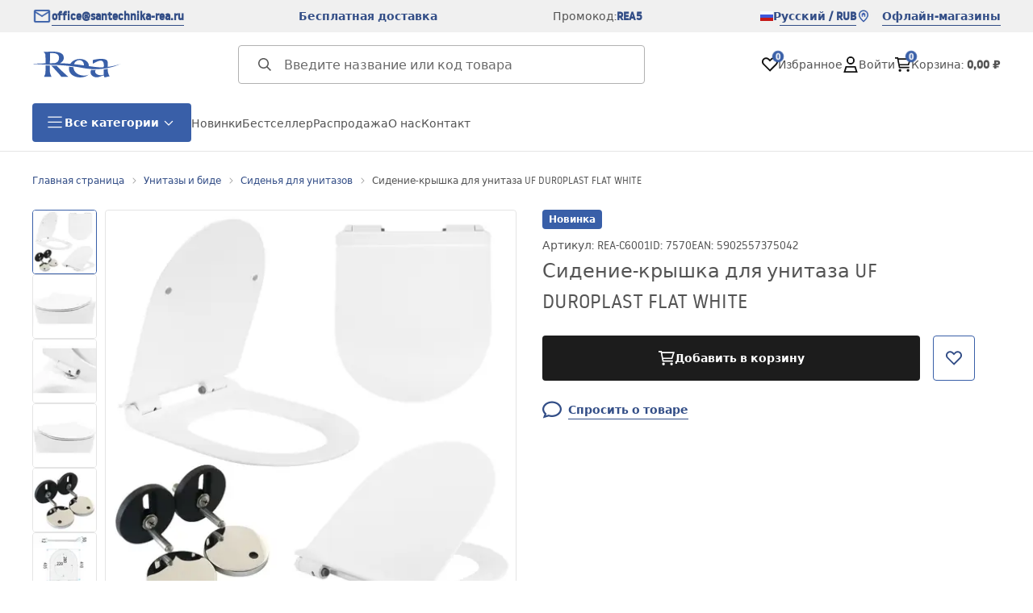

--- FILE ---
content_type: text/html
request_url: https://santechnika-rea.ru/sidenie-kryska-dlia-unitaza-uf-duroplast-flat-white
body_size: 35501
content:
<!DOCTYPE html><!-- render components without fragment, because may be slots are not working correctly --><html lang="ru"> <head><meta charset="UTF-8"><title>Сидение-крышка для унитаза UF DUROPLAST FLAT WHITE - Rea</title><link rel="canonical" href="https://santechnika-rea.ru/sidenie-kryska-dlia-unitaza-uf-duroplast-flat-white"><meta name="description" content="Сидение-крышка для унитаза UF DUROPLAST FLAT WHITE - Сиденье подходит для унитазов Rea. Сиденье оснащено механизмом плавного и бесшумного опускания. Легко снимается и устанавливается после завершения уборки. Приглашаем ознакомиться с нашим предложением! "><meta name="robots" content="index, follow"><meta property="og:title" content="Сидение-крышка для унитаза UF DUROPLAST FLAT WHITE"><meta property="og:type" content="product"><meta property="og:image" content="https://tutumi.pl/picture/smart/filters:quality(75):fill(white)/0dbbd11e0f8e82a55b6167b71b94e9c3.jpg"><meta property="og:url" content="https://santechnika-rea.ru/sidenie-kryska-dlia-unitaza-uf-duroplast-flat-white"><meta property="og:image:url" content="https://tutumi.pl/picture/smart/filters:quality(75):fill(white)/0dbbd11e0f8e82a55b6167b71b94e9c3.jpg"><meta property="og:image:alt" content="Сидение-крышка для унитаза UF DUROPLAST FLAT WHITE"><meta property="product:retailer_item_id" content="7570"><meta property="product:availability" content="in stock"><meta property="product:condition" content="new"><meta property="product:brand" content="Rea"><link rel="alternate" hreflang="x-default" href="https://lazienka-rea.com.pl/deska-sedesowa-wc-wolnoopadajaca-carter"><link rel="alternate" hreflang="ru" href="https://santechnika-rea.ru/sidenie-kryska-dlia-unitaza-uf-duroplast-flat-white"><link rel="alternate" hreflang="pl" href="https://lazienka-rea.com.pl/deska-sedesowa-wc-wolnoopadajaca-carter"><link rel="alternate" hreflang="de" href="https://badezimmer-rea.de/langsam-schliessender-uf-duroplast-flat-white"><link rel="alternate" hreflang="en" href="https://bathroom-rea.co.uk/toilet-seat-uf-duroplast-flat-white"><link rel="alternate" hreflang="en-IE" href="https://bathroom-rea.ie/toilet-seat-uf-duroplast-flat-white"><link rel="alternate" hreflang="bg" href="https://bania-rea.bg/sedalka-za-toaletna-uf-duroplast-flat-white"><link rel="alternate" hreflang="hr" href="https://kupaona-rea.hr/wc-daska-uf-duroplast-flat-white"><link rel="alternate" hreflang="sr-ME" href="https://kupaona-rea.me/wc-daska-uf-duroplast-flat-white"><link rel="alternate" hreflang="cs" href="https://koupelna-rea.cz/wc-sedatko-uf-duroplast-flat-bile"><link rel="alternate" hreflang="et" href="https://vannituba-rea.ee/wc-iste-uf-duroplast-lame-valge"><link rel="alternate" hreflang="fi" href="https://kylpyhuone-rea.fi/deska-sedesowa-uf-duroplast-flat-white"><link rel="alternate" hreflang="fr" href="https://salledebain-rea.fr/abattant-uf-duroplast-flat-white"><link rel="alternate" hreflang="fr-BE" href="https://salledebain-rea.be/abattant-uf-duroplast-flat-white"><link rel="alternate" hreflang="el" href="https://banio-rea.gr/kapaki-lekanis-tualetas-uf-duroplast-flat-white"><link rel="alternate" hreflang="es" href="https://bano-rea.es/tapa-y-asiento-uf-duroplast-flat-white"><link rel="alternate" hreflang="nl" href="https://badkamer-rea.nl/toiletzitting-uf-duroplast-flat-white"><link rel="alternate" hreflang="lt" href="https://vonioskambarys-rea.lt/klozeto-sedyne-uf-duroplast-flat-white"><link rel="alternate" hreflang="lv" href="https://vannasistaba-rea.lv/tualetes-poda-sedeklis-uf-duroplast-flat-white"><link rel="alternate" hreflang="de-AT" href="https://badezimmer-rea.at/langsam-schliessender-uf-duroplast-flat-white"><link rel="alternate" hreflang="pt" href="https://banheiro-rea.pt/deska-sedesowa-uf-duroplast-plano-branco"><link rel="alternate" hreflang="ro" href="https://baie-rea.ro/capac-uf-duroplast-flat-white"><link rel="alternate" hreflang="sr" href="https://kupaona-rea.rs/wc-daska-uf-duroplast-flat-white"><link rel="alternate" hreflang="sk" href="https://kupelna-rea.sk/wc-sedatko-uf-duroplast-flat-biele"><link rel="alternate" hreflang="sl" href="https://kopalnica-rea.si/straniscna-skoljka-uf-duroplast-flat-white"><link rel="alternate" hreflang="uk" href="https://rea.ua/sidinnia-kriska-dlia-unitazu-uf-duroplast-flat-white"><link rel="alternate" hreflang="hu" href="https://furdoszoba-rea.hu/lassan-csukodo-wc-uloke-duroplast-flat-feher"><link rel="alternate" hreflang="it" href="https://bagno-rea.it/copriwater-uf-duroplast-flat-white"><script type="application/ld+json" >{"@context":"https://schema.org","@graph":[{"@type":"Product","name":"Сидение-крышка для унитаза UF DUROPLAST FLAT WHITE","description":"Сиденье подходит для унитазов Rea. Сиденье оснащено механизмом плавного и бесшумного опускания. Легко снимается и устанавливается после завершения уборки. Приглашаем ознакомиться с нашим предложением! ","brand":{"@type":"Brand","name":"Rea"},"image":"https://tutumi.pl/picture/smart/filters:quality(75):fill(white)/0dbbd11e0f8e82a55b6167b71b94e9c3.jpg","offers":[{"@type":"Offer","priceCurrency":"RUB","availability":"https://schema.org/InStock","itemCondition":"https://schema.org/NewCondition","name":"---","url":"/sidenie-kryska-dlia-unitaza-uf-duroplast-flat-white"}]},{"@type":"BreadcrumbList","itemListElement":[{"@type":"ListItem","position":1,"item":{"@id":"https://santechnika-rea.ru/unitazy-i-bide","name":"Унитазы и биде"}},{"@type":"ListItem","position":2,"item":{"@id":"https://santechnika-rea.ru/unitazy-i-bide/sidenia-dlia-unitazov","name":"Сиденья для унитазов"}},{"@type":"ListItem","position":3,"item":{"@id":"https://santechnika-rea.ru/sidenie-kryska-dlia-unitaza-uf-duroplast-flat-white","name":"Сидение-крышка для унитаза UF DUROPLAST FLAT WHITE"}}]}]}</script><link rel="preconnect" href="https://www.googletagmanager.com"><meta name="viewport" content="minimum-scale=1, initial-scale=1, maximum-scale=5, width=device-width, shrink-to-fit=no, viewport-fit=cover"><link rel="icon" type="image/svg+xml" href="/favicon.svg"><meta name="msapplication-TileColor" content="#FFFFFF"><meta name="theme-color" content="#FFFFFF"><script type="module" src="/js/PWATags.astro_astro_type_script_index_0_lang-C_SvmBXz.js"></script><link rel="manifest" href="/manifest.webmanifest"><link rel="stylesheet" href="/_astro/globals.CiIxS37n.css">
<link rel="stylesheet" href="/_astro/layout.-F7Dfgyi.css">
<link rel="stylesheet" href="/_astro/globals.C7otniIn.css">
<link rel="stylesheet" href="/_astro/_id_.IldGhxUE.css">
<link rel="stylesheet" href="/_astro/_id_.BMGP42Cj.css">
<link rel="stylesheet" href="/_astro/_niceUrl_.BYQdCCFf.css">
<link rel="stylesheet" href="/_astro/_id_.FOXTLq-Y.css">
<link rel="stylesheet" href="/_astro/1login-auth.D_9ia3c3.css">
<link rel="stylesheet" href="/_astro/_niceUrl_.CdGKezQ_.css">
<link rel="stylesheet" href="/_astro/_niceUrl_._nnICIN1.css">
<link rel="stylesheet" href="/_astro/_niceUrl_.Kbv6EXmG.css">
<link rel="stylesheet" href="/_astro/_niceUrl_.BsXdEUu_.css">
<link rel="stylesheet" href="/_astro/_niceUrl_.DxeU6VBJ.css">
<link rel="stylesheet" href="/_astro/_niceUrl_.C2SSfsI5.css">
<link rel="stylesheet" href="/_astro/_niceUrl_.C2igVavH.css">
<link rel="stylesheet" href="/_astro/_id_.BcekAGYy.css">
<link rel="stylesheet" href="/_astro/_niceUrl_.5xsRdyod.css">
<link rel="stylesheet" href="/_astro/_id_.DVdfn2QN.css">
<link rel="stylesheet" href="/_astro/_niceUrl_.DrrCUb1u.css">
<link rel="stylesheet" href="/_astro/_niceUrl_.37oez6am.css">
<link rel="stylesheet" href="/_astro/_id_.D0UJ-7XL.css">
<link rel="stylesheet" href="/_astro/confirmation.DrEC8M9V.css">
<link rel="stylesheet" href="/_astro/_niceUrl_.-5PxZjXc.css">
<link rel="stylesheet" href="/_astro/forgot-password.CIS-YPMu.css">
<link rel="stylesheet" href="/_astro/login.D1IyNB4W.css">
<link rel="stylesheet" href="/_astro/compare.BJn8C6h0.css">
<link rel="stylesheet" href="/_astro/_niceUrl_.BtxlvL3x.css">
<link rel="stylesheet" href="/_astro/_niceUrl_.X8Tdil_J.css">
<link rel="stylesheet" href="/_astro/login.CQ5TEo2X.css">
<link rel="stylesheet" href="/_astro/_id_.BF-s0Y0h.css">
<link rel="stylesheet" href="/_astro/index.QhiyF8sp.css"></head> <body> <script>(function(){const translations = {"common":{"from":"от","to":"до","add":"Добавить","add-review":"Оценить товар","add-to-cart":"Добавить в корзину","add-to-cart-error":"Произошла ошибка при добавлении в корзину.","add-to-cart-success":"Товар добавлен в корзину","back":"Назад","back-to-login":"Назад к входу","cancel":"Отмена","cart":"Корзина","collection-point":"Пункт выдачи","continue":"Продолжить покупки","continue-as-guest":"Оформить заказ как гость","continue-as-guest-desc":"Оформляйте заказы быстрее. Создайте <0>аккаунт на следующем шаге</0>, чтобы экономить время при следующих покупках.","customer-account":"Аккаунт","day":{"short":{"friday":"пт.","monday":"пн.","saturday":"сб.","sunday":"вс.","thursday":"чт.","tuesday":"вт.","wednesday":"ср."}},"delete":"Удалить","delete-error":"Произошла ошибка при удалении.","delete-success":"Адрес удалён.","delivery":"Доставка","delivery-address":"Адрес доставки","description":"Описание товара","info-about-product":"Информация о товаре","discount":"Скидка","dont-have-account":"Нет аккаунта? <0>Зарегистрируйтесь</0>","edit":"Редактировать","enter-city":"Выберите город","enter-country-state":"Выберите регион","error-occurred":"Произошла ошибка","server-error-occurred":"Произошла ошибка сервера","error-occurred-during-login":"Ошибка при входе","error-pattern":"Неверный формат","error-required":"Обязательное поле","error-postal-code":"Неверный почтовый индекс","forgot-password":"Забыли пароль?","forgot-password-email":"Укажите свой e-mail, если он есть в системе, мы отправим вам ссылку для смены пароля.","forgot-password-email-or-phone":"Укажите e-mail или номер телефона, который вы использовали при создании аккаунта. Если он есть в системе, мы отправим вам ссылку для смены пароля.","invalid-login":"Неверный e-mail или номер телефона","go-to-place-order":"Перейти к оформлению заказа","item-count":{"few":"{{count}} товара","many":"{{count}} товаров","one":"{{count}} товар","other":"{{count}} товара"},"login":"Войти","main-page":"Главная страница","more":"больше","month":{"few":"{{count}} месяца","many":"{{count}} месяцев","one":"{{count}} месяц","other":"{{count}} месяцев"},"name":"Имя","newsletter":"Рассылка","your-email":"Ваш e-mail","newsletter-enter-email":"Введите свой e-mail","newsletter-signin":"Подписаться","next-page":"Следующая","no-search-results":"Нет результатов поиска","opinions":"Отзывы","order":"Заказ","order-number":"Номер заказа","order-price":"Сумма заказа","order-status":"Статус","order-summary":"Сводка заказа","outpost-shops":"Физические магазины","outpost-shop":"Физический магазин","page":"Страница","page-from":"из","pagination-info":"Показано с {{from}} по {{to}} из {{of}} элементов.","pagination-infinite-info":"Показано {{to}} из {{of}} элементов.","password-change":"Смена пароля","password-changed":"Ваш пароль был изменён.","password-email-notification":{"line1":"Проверьте папку \"Спам\".","line2":"Проверьте правильность адреса.","line3":"Подождите 15 минут и попробуйте снова.","paragraph":"Не получили письмо?","title":"Мы отправили письмо на адрес <0>{{email}}</0>"},"password-phone-notification":{"title":"Мы отправили SMS на номер <0>{{phone}}</0>","paragraph":"Не получили SMS?","line1":"Проверьте правильность номера.","line2":"Подождите 15 минут и попробуйте снова."},"passwords-not-match":"Пароли не совпадают","previous-page":"Предыдущая","product":"Товар","product-availability-nofound":"Не найдено магазинов по выбранным критериям.","product-availability-beginning-info":"Пожалуйста, введите город или выберите размер","product-cart-success-long":"Товар \"{{product}}\" добавлен в корзину.","product-name":"Название товара","product-outposts":"Проверить наличие в магазинах","product-price":"Цена","product-price-type":"Цена {{priceType}}","product-quantity":"Количество","product-select-variant":"Выберите размер","product-sum":"Сумма","product-variant":"Вариант","products":"Товары","products-count":"Товары ({{count}})","rate-it":"Оценить","rated":"Оценено","remove-from-favorites":"Удалить из избранного","repository-add-fail":"Ошибка при добавлении в избранное.","repository-added":"Товар добавлен в избранное.","repository-added-long":"Товар \"{{name}}\" добавлен в избранное.","repository-remove-fail":"Ошибка при удалении из избранного.","repository-removed":"Товар удалён из избранного.","repository-removed-long":"Товар \"{{name}}\" удалён из избранного.","required":"* обязательные поля","required-field":"*","review-content":"Напишите отзыв","review-content-optional":"Текст отзыва (необязательно)","date-added":"Дата добавления:","no-reviews":"Нет отзывов","no-reviews-desc":"Пока никто не оценил этот товар. <br></br>Станьте первым, кто поделится своим мнением!","reviews-allowed":"Ваше мнение важно!","reviews-allowed-desc":"Помогите другим принять решение и поделитесь своим опытом с этим товаром.","review-score":"Оценка {{name}}","review-created":"Отзыв создан","reviews":"Оценки и отзывы","save":"Сохранить","save-changes":"Сохранить изменения","search":{"orders":"№ заказа","products":"Поиск товаров...","search":"Поиск","results":"Результаты для"},"see-all":"Показать все","selected-filters":"Выбранные фильтры","show":"Показать","show-2":"Смотреть","show-all":"Показать все","show-less":"Показать меньше","show-more-2":"Показать больше","show-more":"Смотреть больше","show-selected":"Показать выбранные","sizetable":"Таблица размеров","subcategories":"Подкатегории","suggestions":"Предложения","telephone":"Телефон","to-cart":"В корзину","accept":"Принять","load-more":"Загрузить ещё {{limit}}","header404":"К сожалению, страница не найдена.","content404":"В случае сомнений свяжитесь с нами.","header403":"У вас нет прав для просмотра этой страницы","content403":"В случае сомнений свяжитесь с нами.","error-back":"Вернуться на главную","back-to-help-center":"Назад в центр помощи","rate-product":"Оценить товар","review-title":"Заголовок отзыва (необязательно)","promotion":"Акция","select-file":"Выбрать файл","product-id":"ID товара","product-url":"URL товара","cart-without-name":"Корзина без названия","cart-name":"Название корзины","cart-items":"Товары","cart-total":"Сумма","your-account":"Ваш аккаунт","repository":"Избранное","search-placeholder":"Введите название или код товара","selected-language":"Язык","footer-merce":"e-commerce платформа от","favorite":"Избранное","home":"Главная","download":"Скачать","producer":"Производитель","sortby":"Сортировка","date-range":"Диапазон дат","item-count-long":"Количество товаров: {{count}}","back-to":"Вернуться к - {{categoryName}}","filters-and-sorting":"Фильтры и сортировка","add-to-favorites":"Добавить в избранное","in-days":"{{value}} дней","in-hours":"{{value}}ч","delivery-in":"Доставка через","vat":"НДС","ean":"EAN","unit":"Единица","warehouse-symbol":"Символ склада","custom-code":"Собственный код","ask-about-product":"Спросить о товаре","less":"Меньше","quantity":"Количество","filename":"Имя файла","options-not-found":"Опции не найдены","check":"Проверить","choose-size-error":"Пожалуйста, выберите размер","notify-info":"Введите свой e-mail. Когда вариант товара снова появится в наличии, вы получите уведомление.","notify-success":"Ваш e-mail успешно сохранён.","available":"Доступно","unavailable":"Недоступно","variants":"Варианты","selected-outpost":"Выбранный склад","edit-my-carts":"Редактировать мои корзины","validation-required":"Поле обязательно","validation-email":"Неверный e-mail","validation-telephone":"Неверный номер телефона","validation-min-length":{"few":"Поле должно содержать не менее {{count}} символов","many":"Поле должно содержать не менее {{count}} символов","one":"Поле должно содержать не менее {{count}} символа","other":"Поле должно содержать не менее {{count}} символов"},"validation-max-length":{"few":"Поле может содержать максимум {{count}} символа","many":"Поле может содержать максимум {{count}} символов","one":"Поле может содержать максимум {{count}} символ","other":"Поле может содержать максимум {{count}} символов"},"validation-min":"Значение не может быть меньше {{min}}","validation-max":"Значение не может быть больше {{max}}","validation-regex":"Недопустимый символ","validation-accept-rules":"Вы должны принять правила","cheapest-price-info":"Самая низкая цена за 30 дней до скидки:","cheapest-price-label":"самая низкая цена за 30 дней до скидки","regular-price-label":"Обычная цена","promotion-price-label":"акционная цена","actual-price-label":"текущая цена","price-with-code-label":"с кодом","coupon-code-copied":"Скопировано: {{code}}","show-all-products":"Показать все товары","opening-hours":"Часы работы","map-directions":"Как добраться","days":{"one":"день","few":"дня","many":"дней","other":"дней"},"hours":{"one":"час","few":"часа","many":"часов","other":"часов","short":"ч"},"minutes":{"one":"минута","few":"минуты","many":"минут","other":"минут","short":"мин"},"seconds":{"one":"секунда","few":"секунды","many":"секунд","other":"секунд","short":"сек"},"price-history":"Самая низкая цена за последние 30 дней","choose-size":"Выберите размер","product-notify":"Уведомить о наличии","complete-stylization":"Завершить стилизацию","submit":"Отправить","email":"E-mail","email-or-phone":"E-mail или номер телефона","read-on":"Читать далее","news":"Новости","total-price":"Общая цена","total-worth":"Общая стоимость","confirm-register":"Подтверждение регистрации","confirm-register-failed":"Не удалось подтвердить регистрацию","go-to-checkout":"Перейти к оформлению заказа","activated-loyalty-card":"Карта лояльности активирована","activate-loyalty-card":"Активировать карту лояльности","index":"Индекс","update-app-title":"Доступно обновление!","update-app-message":"Доступна новая версия приложения {{appName}}! Хотите скачать её сейчас?","update-app-confirm":"Обновить","update-app-cancel":"Не сейчас","offline-mode":"Офлайн режим","offline-mode-message":"Ваше устройство не подключено к интернету, необходимому для работы сервиса.","try-again":"Попробовать снова","open-settings":"Открыть настройки","compare-product":"Сравнить товар","compare-products":"Сравнить товары","compare":"Сравнение товаров","categories":"Категории","show-differences":"Показать различия","compare-add-fail":"Достигнуто максимальное количество товаров для сравнения","no-products-to-compare":"Нет товаров для сравнения","vide":"Сравнить","documents-for-download":"Документы для скачивания","outpost-error":{"permission-danied":"Пользователь запретил доступ к местоположению.","position-unvailable":"Информация о местоположении недоступна.","timeout":"Время ожидания получения местоположения истекло.","default":"Произошла неизвестная ошибка при получении местоположения."},"find-nearest":"Найти ближайший магазин","find-outpost":"Найти магазин","not-support-geolocation":"Ваш браузер не поддерживает геолокацию.","show-all-outposts":"Показать все","prefix-phone":"тел.:","prefix-email":"почта:","auth-services":{"facebookApi":"Facebook","googleApi":"Google","wpOneLogin":"WP 1Login","twitter":"Twitter","instagram":"Instagram","appleApi":"Apple"},"social-login":"Или войдите через","social-login-error":"Ошибка входа","social-login-redirect-info":"Пожалуйста, подождите. Сейчас произойдет перенаправление...","login-action":"Вход","cart-reminder":"Не откладывайте покупку, добавление товаров в корзину не означает их резервирования.","cart-reminder-finalization-options":"Нет доступных методов доставки.","cart-reminder-finalization-options-alternative":"Невозможно выполнить заказ в выбранной стране доставки.","welcome-user":"Добро пожаловать <0>{{name}}</0>","my-data":"Мои данные","change-password":"Сменить пароль","terms-and-conditions":"Маркетинговые согласия","billing-data":"Данные для счета","my-addresses":"Адреса","change-outpost":"Сменить склад","my-orders":"Мои заказы","my-returns":"Возвраты","my-complaints":"Рекламации","import-products-to-cart":"Импортировать товары в корзину","import-products":"Импортировать товары","carts-in-cash":"Корзины","trade-credit":"Торговый кредит","trade-documents":"Торговые документы","trade_document":"Торговый документ","loyalty-program":"Программа лояльности","employees":"Сотрудники","panel":"Панель","logout":"Выйти","your-manager":"Ваш менеджер","contact-with-manager":"Связаться с менеджером","contact-with-manager-info":"Не уверены или нужна профессиональная консультация? Свяжитесь с вашим менеджером","to-cash":"К оплате","go-to-cash":"Перейти к оплате","points":"Баллы","selected-cart":"Выбранная корзина","manage-carts":"Управлять корзинами","cart-total-price":"Итого","popular-phrases":"Популярные фразы","shipment-estimation-today":"Купите до {{hour}} - отправка сегодня","shipment-estimation-other":"Ближайшая отправка: {{day}}","selected-products":"Выбранные товары","total-value":{"nett":"Чистая стоимость","gross":"Общая стоимость"},"add-selected":"Добавить выбранные","products-added-to-cart":"Товары добавлены в корзину","order-id":"ID заказа","date":"Дата","amount":{"nett":"Чистая сумма","gross":"Общая сумма"},"status":"Статус","tracking":"Отслеживание","address":"Адрес","actions":"Действия","retry":"Повторить","last-orders":"Последние заказы","missing-orders":"Нет заказов","missing-last-orders":"Нет последних заказов","menu":"Меню","in-warehouse":"В наличии","or":"или","update-customized-name-error":"Не удалось обновить собственный код","product-code":"Код товара","base-technical-data":"Основные технические данные","product-customized-names":"Собственные коды товаров","own-product-name":"Собственное название товара","upload-file-with-codes":"Загрузить файл с кодами","assigned-discounts":"Назначенные акции","no-assigned-discounts":"Нет назначенных акций","individual-disount":"Индивидуальная скидка","settings":"Настройки","select-currency":"Выбрать валюту","select-language":"Выбрать язык","select-country":"Выбрать страну","anonymize-account-message":"Аккаунт успешно удалён","anonymize-account-message-error":"Не удалось удалить аккаунт","anonymize-account":"Удаление аккаунта","confirmation-title":"Подтверждение операции","confirmation-success-message":"Операция успешно завершена","confirmation-error-message":"Операция завершилась неудачно","delete-customer-requires-confirmation":"Требуется подтверждение. На e-mail отправлены дальнейшие инструкции.","start":"Старт","clear":"Очистить","recently-searched":"Недавно искали","hints":"Подсказки","options":"Опции","last-order":"Последний заказ","no-last-order-found":"Последний заказ не найден","edit-my-data":"Редактировать мои данные","last-viewed":"Недавно просмотренные","remove-product-availabilty-notification":"Уведомления о наличии товаров","remove-product-availabilty-notification-success":"Уведомление о наличии товара успешно удалено","remove-product-availabilty-notification-error":"Произошла ошибка. Не удалось сохранить изменения.","assigned-documents":"Назначенные документы","no-documents-assigned":"Нет назначенных документов","freebies-to-choose":"Подарки на выбор:","freebies-terms":"Условия акции","offers":"Предложения","nett":"чистая","gross":"общая","catalog-price":"Каталожная цена:","review-information":"Информация","review-information-content":"На нашем сайте отзывы могут оставлять только те, кто купил товар. <0>Оставить отзыв</0>","review-information-content-logged-in":"Отзывы могут оставлять только авторизованные пользователи.<br></br> <0>Войдите</0>, чтобы поделиться своим мнением, или <1>создайте аккаунт</1> за несколько секунд.","vouchers-list":"Подарочные карты","other-vouchers":"Другие подарочные карты","voucher-balance":"Ваш баланс","voucher-balance-error":"Ошибка при получении баланса","voucher-code":"Код подарочной карты","voucher-code-added-successfully":"Код успешно использован","realize":"Использовать","generate-technical-data-sheet":"Скачать технический лист","weight":"Вес","weightUnit":"кг","contact-list-heading":"Напишите нам","contact-list-description":"Свяжитесь с нашей командой специалистов, которые с радостью ответят на все ваши вопросы и помогут найти лучшие решения. Мы здесь, чтобы помочь – напишите или позвоните нам уже сегодня!","contact-list-all":"Все","invalid-number":"Неверный номер","invalid-country-code":"Неверный код страны","too-short":"Слишком короткий номер","too-long":"Слишком длинный номер","track-shipment":"Отследить посылку","notify":"Уведомить","no-products-found":"Товары не найдены","subgroup-discounts":"Пороговые скидки","from-you":"от вас","current-location":"Текущее местоположение","your-discount":"Ваша скидка","rga-action-return":"Вернуть товары","rga-action-complaint":"Оставить жалобу","price-with-discount":"Цена со скидкой","code":"Код","payment-errors":{"update-shipping":"Ошибка при изменении способа доставки","update-coupon":"Ошибка при добавлении промокода","coupon-limit-exceeded":"Можно использовать только один промокод","order-processing":"Ошибка при обработке заказа","checkout":"Ошибка при обработке корзины"},"percentage-discount":"Процентная скидка","cash-discount":"Скидка в рублях","turnover-from":"От оборота","turnover-to":"До оборота","your-turnover":"Ваш оборот","turnover-error":"Ошибка при получении порогов скидки","turnover":"Оборот","your-current-discount":"Ваша текущая скидка","your-turnover-time":"Ваш оборот за последние 180 дней","turnover-notification":"Совершите покупку на сумму <span>{{price}}</span> в течение <span>{{days}} дней</span>, чтобы не потерять текущую скидку! Если не сделать заказ в этот срок, скидка уменьшится.","choose-variant":"Выберите вариант","price-per-unit":"Цена за {{amount}}{{unit}}","come-back":"Вернуться","display":"Показать","email-or-phone-number":"E-mail или номер телефона","account-was-confirmed":"Аккаунт подтверждён","account-confirmed-error":"Не удалось подтвердить аккаунт","loyalty-card":"Клуб клиента","empty-price-title":"Войдите, чтобы увидеть цены","empty-price-title-logged-in":"Свяжитесь с нами, чтобы купить этот товар","empty-price-description":"Чтобы узнать цену товара и совершить покупку, войдите в свой аккаунт.","empty-price-description-logged-in":"Этот товар доступен только по заказу, свяжитесь с нами, если хотите его купить.","nett-price":"Чистая цена","gross-price":"Общая цена","shortcut-availability":"Дост.","shortcut-size":"Размер","additional-options":"Дополнительные опции","approve":"Одобрить","disapprove":"Отклонить","order-approved":"Заказ одобрен","order-disapproved":"Заказ отклонён","go-to-login-page":"Перейти к странице входа","content":"Содержание","show-price":"Показать цену","confirm-register-success":"Аккаунт успешно зарегистрирован","go-to-panel-page":"Перейти в панель","customer-redirect-info":"Пожалуйста, подождите. Сейчас произойдет перенаправление...","if-no-redirection-occurred":"Если не произошло перенаправление","click-here":"нажмите здесь","confirm-register-failed-result":"Код подтверждения не существует, повторите подтверждение в форме входа","your-signature":"Ваша подпись","signature-info":"Ваш отзыв будет виден всем, поэтому решите, как вы хотите подписаться.","confirmation-code":"Код подтверждения","submit-reset-password":"Сбросить пароль","first-page":"","last-page":"","warehouse":"","generate-technical-data-sheet-page":"","generate-technical-data-sheet-copied":"","generate-technical-data-sheet-copied-error":"","date-of-birth-invalid":"","info":"Информация","leave-page-message":"У вас выбраны продукты. Вы уверены, что хотите покинуть страницу?"},"contact":{"contact":"Контакт","subject":"Тема","message-body":"Содержание сообщения","submit":"Отправить","error-telephone":"Номер телефона должен содержать 9 цифр","fullName":"Имя и фамилия"},"product":{"listType":"Вид","filters":"Фильтрация","filters2":"Фильтры","active-filters":"Активные фильтры","free-delivery-from":"Бесплатная доставка от","delivery-from":"Доставка от","choose-variant":"Выберите вариант","all-products":"Все товары","sortby2":"Сортировка","yes":"Да","no":"Нет","clear-filters":"Очистить фильтры","clear":"Очистить","select-filters":"Применить фильтры","confirm":"Подтвердить","composition":"Состав","deliveryCosts":"Стоимость доставки","paymentMethods":"Способы оплаты","all-filters":"Все фильтры","selected":"Выбрано","apply":"Применить","technical-data":"Технические данные","download-files":"Файлы для скачивания","product-notavailable":"Нет в наличии","current-select":"Текущий выбор","set-as-selected":"Установить как мой склад","warehouses-availability":"Наличие на складах","product-available":"В наличии","check-in-warehouses":"Проверить наличие на складах","choose-set-element":"Выберите {{sequence}} элемент набора","choose-set-variant":"Выберите размер для {{sequence}} элемента набора","sequence-1-order":"первый","sequence-1-other":"первого","sequence-2-order":"второй","sequence-2-other":"второго","sequence-3-order":"третий","sequence-3-other":"третьего","sequence-4-order":"четвёртый","sequence-4-other":"четвёртого","sequence-5-order":"пятый","sequence-5-other":"пятого","shipping":{"one":"Доставка завтра.","two":"Доставка послезавтра.","few":"Доставка {{date}}.","many":"Доставка {{date}}.","other":"Доставка {{date}}."},"notify-about-availability":"Уведомить о наличии","notify-about-availability-success":"Успешно сохранено. Вы получите уведомление, когда товар появится в наличии.","product-unavailable":"Товар недоступен","notify-about-availability-by-mail":{"one":"Уведомить меня о наличии по электронной почте.","few":"Уведомить меня о наличии размера по электронной почте.","other":"Уведомить меня о наличии размера по электронной почте."},"notify-me":"Уведомить меня","properties":"Свойства","show-pictures":"Показать изображения","specification":"Спецификация","immediateShipping":"Немедленная доставка","notify-me-statement":"Я хочу получить email, когда мой размер будет в наличии.","notify-me-size":"Размер: {{size}}","sku":"Артикул","ean":"EAN","id":"ID","bundled-items-header":"В набор входят следующие продукты:","codeUsed":"Активирован","useCode":"Активировать","freeShipping":{"one":"Бесплатная доставка до {{info}} рабочего дня.","few":"Бесплатная доставка до {{info}} рабочих дней.","many":"Бесплатная доставка до {{info}} рабочих дней.","other":"Бесплатная доставка до {{info}} рабочих дней."},"shippingDelivery":{"one":"Доставка до {{info}} рабочего дня.","few":"Доставка до {{info}} рабочих дней.","many":"Доставка до {{info}} рабочих дней.","other":"Доставка до {{info}} рабочих дней."},"availability":""}};
const SERVER_HOST = undefined;
const INPOST_HOST = undefined;
const REQUEST_TIMEOUT = undefined;
const isMobile = false;
const sitesInfo = {"countries":[{"name":"Россия","code":"RU","currencies":[{"symbol":"₽","code":"RUB","name":"Rubel rosyjski"}],"languages":[{"code":"ru","name":"Русский"}],"defaults":{"currency":{"symbol":"₽","code":"RUB","name":"Rubel rosyjski"},"language":{"code":"ru","name":"Русский"}},"locale":{"priceFormat":"%p %e","decimalSeparator":",","thousandSeparator":"","dateFormat":"d.m.Y","timeFormat":"H:i:s","showZeroDecimalParts":true}}],"country":{"name":"Россия","code":"RU","currencies":[{"symbol":"₽","code":"RUB","name":"Rubel rosyjski"}],"languages":[{"code":"ru","name":"Русский"}],"defaults":{"currency":{"symbol":"₽","code":"RUB","name":"Rubel rosyjski"},"language":{"code":"ru","name":"Русский"}},"locale":{"priceFormat":"%p %e","decimalSeparator":",","thousandSeparator":"","dateFormat":"d.m.Y","timeFormat":"H:i:s","showZeroDecimalParts":true}},"currency":{"symbol":"₽","code":"RUB","name":"Rubel rosyjski"},"language":{"code":"ru","name":"Русский"},"shopName":"Rea","CDNAddress":"https://tutumi.pl/","plugins":{"inpost_pay":{"isActive":false,"merchantClientId":""}},"siteSwitcher":[{"domain":"lazienka-rea.com.pl","countryCode":"PL","displayName":"Польша"},{"domain":"bathroom-rea.co.uk","countryCode":"GB","displayName":"Великобритания"},{"domain":"badezimmer-rea.de","countryCode":"DE","displayName":"Германия"},{"domain":"santechnika-rea.ru","countryCode":"RU","displayName":"Россия"},{"domain":"bagno-rea.it","countryCode":"IT","displayName":"Италия"},{"domain":"koupelna-rea.cz","countryCode":"CZ","displayName":"Чехия"},{"domain":"baie-rea.ro","countryCode":"RO","displayName":"Румыния"},{"domain":"kupelna-rea.sk","countryCode":"SK","displayName":"Словакия"},{"domain":"furdoszoba-rea.hu","countryCode":"HU","displayName":"Венгрия"},{"domain":"bania-rea.bg","countryCode":"BG","displayName":"Болгария"},{"domain":"vonioskambarys-rea.lt","countryCode":"LT","displayName":"Литва"},{"domain":"rea.ua","countryCode":"UA","displayName":"Украина"},{"domain":"salledebain-rea.fr","countryCode":"FR","displayName":"Франция"},{"domain":"bano-rea.es","countryCode":"ES","displayName":"Испания"},{"domain":"kupaona-rea.hr","countryCode":"HR","displayName":"Хорватия"},{"domain":"vannituba-rea.ee","countryCode":"EE","displayName":"Эстония"},{"domain":"vannasistaba-rea.lv","countryCode":"LV","displayName":"Латвия"},{"domain":"badkamer-rea.nl","countryCode":"NL","displayName":"Нидерланды"},{"domain":"kupaona-rea.me","countryCode":"ME","displayName":"Черногория"},{"domain":"kupaona-rea.rs","countryCode":"RS","displayName":"Сербия"},{"domain":"salledebain-rea.be","countryCode":"BE","displayName":"Бельгия"},{"domain":"badezimmer-rea.at","countryCode":"AT","displayName":"Австрия"},{"domain":"bathroom-rea.ie","countryCode":"IE","displayName":"Ирландия"},{"domain":"kopalnica-rea.si","countryCode":"SI","displayName":"Словения"},{"domain":"kylpyhuone-rea.fi","countryCode":"FI","displayName":"Финляндия"},{"domain":"banheiro-rea.pt","countryCode":"PT","displayName":"Португалия"},{"domain":"banio-rea.gr","countryCode":"GR","displayName":"Греция"}],"watermark":null,"acl":{"crm":{"allow_custom_address_data_in_cart":true,"allow_custom_billing_data_in_cart":true,"allow_coupon_usage_in_cart":true,"allow_voucher_usage_in_cart":false}},"activeOperatorNotificationTypes":{"change_trade_credit_value":false},"settings":{"timeShippingAt":null,"isActiveClickAndCollect":false,"customerEmployeeActivation":false,"notifyOperatorBeforeSaveRegister":false,"allowRegistrationByPhoneNumber":false,"isProductNotificationEnabled":true,"offerType":"discount","kdrEnabled":false},"agreementScenarioConfig":{"customerRegisterScenario":"customer_register","customerPanelScenario":"customer_register","orderScenario":"customer_register","newsletterScenario":"newsletter"},"defaultLang":"ru","googleRecaptcha":{"isActive":false,"siteKey":null,"actions":null}};
const AI_CHAT_HOST = undefined;
const integrations = {"gtmId":{"pl":"GTM-MD8XX2D","en":"GTM-K5WN6M8","de":"GTM-N7C45C3","uk":"GTM-KHZQ5QQ","os":"GTM-NV7SK33C","bn":"GTM-PZW83R5P","bg":"GTM-NNJPZ7W","hr":"GTM-NNQ8Z2BQ","me":"GTM-N7K8WJ76","cz":"GTM-534GT48","et":"GTM-PVT2XT5K","fi":"GTM-WPDGPZS7","fr":"GTM-PPB864C","el":"GTM-TX4P9K2Q","es":"GTM-KG83HC6","nl":"GTM-KFD8WTF8","ga":"GTM-PR4C2PF5","lt":"GTM-TH5RQWD","lv":"GTM-KQGVMRDJ","pt":"GTM-5MW6FDTG","ru":"GTM-P974XMK","ro":"GTM-WG5FSWM","rs":"GTM-WXSS5S6X","sk":"GTM-TQ77JRJ","sl":"GTM-MWML6JJW","hu":"GTM-5NG63Q9","it":"GTM-NX6P99T"},"customGtmUrl":"","quarticonId":"","trustMateStars":"","trustMateReviews":"","hotjarId":"","cookiebotId":"","luigisbox":"","sm":""};

      window.__raccoon__ = {
        translations,
        isMobile,
        sitesInfo,
        SERVER_HOST,
        INPOST_HOST,
        REQUEST_TIMEOUT,
        AI_CHAT_HOST,
        integrations: integrations,
      };
    })();</script> <style>astro-island,astro-slot,astro-static-slot{display:contents}</style><script>(()=>{var e=async t=>{await(await t())()};(self.Astro||(self.Astro={})).load=e;window.dispatchEvent(new Event("astro:load"));})();</script><script>(()=>{var A=Object.defineProperty;var g=(i,o,a)=>o in i?A(i,o,{enumerable:!0,configurable:!0,writable:!0,value:a}):i[o]=a;var d=(i,o,a)=>g(i,typeof o!="symbol"?o+"":o,a);{let i={0:t=>m(t),1:t=>a(t),2:t=>new RegExp(t),3:t=>new Date(t),4:t=>new Map(a(t)),5:t=>new Set(a(t)),6:t=>BigInt(t),7:t=>new URL(t),8:t=>new Uint8Array(t),9:t=>new Uint16Array(t),10:t=>new Uint32Array(t),11:t=>1/0*t},o=t=>{let[l,e]=t;return l in i?i[l](e):void 0},a=t=>t.map(o),m=t=>typeof t!="object"||t===null?t:Object.fromEntries(Object.entries(t).map(([l,e])=>[l,o(e)]));class y extends HTMLElement{constructor(){super(...arguments);d(this,"Component");d(this,"hydrator");d(this,"hydrate",async()=>{var b;if(!this.hydrator||!this.isConnected)return;let e=(b=this.parentElement)==null?void 0:b.closest("astro-island[ssr]");if(e){e.addEventListener("astro:hydrate",this.hydrate,{once:!0});return}let c=this.querySelectorAll("astro-slot"),n={},h=this.querySelectorAll("template[data-astro-template]");for(let r of h){let s=r.closest(this.tagName);s!=null&&s.isSameNode(this)&&(n[r.getAttribute("data-astro-template")||"default"]=r.innerHTML,r.remove())}for(let r of c){let s=r.closest(this.tagName);s!=null&&s.isSameNode(this)&&(n[r.getAttribute("name")||"default"]=r.innerHTML)}let p;try{p=this.hasAttribute("props")?m(JSON.parse(this.getAttribute("props"))):{}}catch(r){let s=this.getAttribute("component-url")||"<unknown>",v=this.getAttribute("component-export");throw v&&(s+=` (export ${v})`),console.error(`[hydrate] Error parsing props for component ${s}`,this.getAttribute("props"),r),r}let u;await this.hydrator(this)(this.Component,p,n,{client:this.getAttribute("client")}),this.removeAttribute("ssr"),this.dispatchEvent(new CustomEvent("astro:hydrate"))});d(this,"unmount",()=>{this.isConnected||this.dispatchEvent(new CustomEvent("astro:unmount"))})}disconnectedCallback(){document.removeEventListener("astro:after-swap",this.unmount),document.addEventListener("astro:after-swap",this.unmount,{once:!0})}connectedCallback(){if(!this.hasAttribute("await-children")||document.readyState==="interactive"||document.readyState==="complete")this.childrenConnectedCallback();else{let e=()=>{document.removeEventListener("DOMContentLoaded",e),c.disconnect(),this.childrenConnectedCallback()},c=new MutationObserver(()=>{var n;((n=this.lastChild)==null?void 0:n.nodeType)===Node.COMMENT_NODE&&this.lastChild.nodeValue==="astro:end"&&(this.lastChild.remove(),e())});c.observe(this,{childList:!0}),document.addEventListener("DOMContentLoaded",e)}}async childrenConnectedCallback(){let e=this.getAttribute("before-hydration-url");e&&await import(e),this.start()}async start(){let e=JSON.parse(this.getAttribute("opts")),c=this.getAttribute("client");if(Astro[c]===void 0){window.addEventListener(`astro:${c}`,()=>this.start(),{once:!0});return}try{await Astro[c](async()=>{let n=this.getAttribute("renderer-url"),[h,{default:p}]=await Promise.all([import(this.getAttribute("component-url")),n?import(n):()=>()=>{}]),u=this.getAttribute("component-export")||"default";if(!u.includes("."))this.Component=h[u];else{this.Component=h;for(let f of u.split("."))this.Component=this.Component[f]}return this.hydrator=p,this.hydrate},e,this)}catch(n){console.error(`[astro-island] Error hydrating ${this.getAttribute("component-url")}`,n)}}attributeChangedCallback(){this.hydrate()}}d(y,"observedAttributes",["props"]),customElements.get("astro-island")||customElements.define("astro-island",y)}})();</script><script>window._$HY||(e=>{let t=e=>e&&e.hasAttribute&&(e.hasAttribute("data-hk")?e:t(e.host&&e.host.nodeType?e.host:e.parentNode));["click", "input"].forEach((o=>document.addEventListener(o,(o=>{if(!e.events)return;let s=t(o.composedPath&&o.composedPath()[0]||o.target);s&&!e.completed.has(s)&&e.events.push([s,o])}))))})(_$HY={events:[],completed:new WeakSet,r:{},fe(){}});</script><!--xs--><astro-island uid="1IshJs" data-solid-render-id="s5" component-url="/js/SSRHydration-D7YAm5_z.js" component-export="SSRHydration" renderer-url="/js/client-CIxh-CxF.js" props="{&quot;languageCode&quot;:[0,&quot;ru&quot;]}" ssr client="load" opts="{&quot;name&quot;:&quot;SSRHydration&quot;,&quot;value&quot;:true}"></astro-island> <style>
      @font-face {
        font-family: "Noway";
        font-display: swap;
        src:
          url("/fonts/Noway-Regular.woff2") format("woff2"),
          url("/fonts/Noway-Regular.woff") format("woff"),
          url("/fonts/Noway-Regular.ttf") format("truetype");
        font-weight: 400;
      }

      @font-face {
        font-family: "Noway";
        font-display: swap;
        src:
          url("/fonts/Noway-Medium.woff2") format("woff2"),
          url("/fonts/Noway-Medium.woff") format("woff"),
          url("/fonts/Noway-Medium.ttf") format("truetype");
        font-weight: 500;
      }

      :root {
        --neutral-primary: 17 17 17;
        --neutral-secondary: 84 84 84;
        --neutral-tertiary: 106 106 106;
        --neutral-disabled: 166 166 166;

        --additional-primary: 26 44 136;
        --additional-secondary: 26 136 37;
        --additional-tertiary: 231 0 0;

        --additional-quaternary: 231 0 0;
        --additional-quinary: var(--additional-secondary);
        --additional-senary: var(--additional-tertiary);

        --accent-primary: 57 95 168;
        --accent-secondary: 51 78 135;
        --accent-tertiary: 133 164 228;
        --accent-disabled: 204 220 255;

        --text-accent-primary: var(--accent-secondary);
        --text-accent-secondary: var(--accent-primary);
        --text-accent-tertiary: var(--accent-tertiary);
        --text-accent-disabled: var(--accent-disabled);

        --add-to-cart-primary: 28 28 28;
        --add-to-cart-secondary: 56 56 56;
        --add-to-cart-tertiary: 134 134 134;
        --add-to-cart-disabled: 211 211 211;

        --text-on-accent-primary: 255 255 255;
        --text-on-accent-secondary: 188 188 188;
        --text-on-accent-tertiary: 255 255 255;
        --text-on-accent-disabled: 255 255 255;

        --fill-primary: 255 255 255;
        --fill-secondary: 248 248 248;
        --fill-tertiary: 240 240 240;

        --border-primary: 178 178 178;
        --border-secondary: 125 125 125;
        --border-focus: 62 88 224;
        --border-disabled: 231 231 231;

        --border-card-primary: 228 228 228;
        --border-card-secondary: 209 209 209;

        --system-attention-primary: 79 94 182;
        --system-attention-secondary: 237 239 247;
        --system-success-primary: 54 98 0;
        --system-success-secondary: 237 243 221;
        --system-error-primary: 215 0 0;
        --system-error-secondary: 251 238 238;
        --system-warning-primary: 208 75 0;
        --system-warning-secondary: 255 249 235;

        --fill-flag-default: var(--additional-primary);
        --text-flag-default: var(--text-on-accent-primary);

        --fill-flag-sale: 231 0 0;
        --text-flag-sale: var(--text-on-accent-primary);

        --fill-flag-bestseller: 26 136 37;
        --text-flag-bestseller: var(--text-on-accent-primary);

        --fill-flag-new: 57 95 168;
        --text-flag-new: var(--text-on-accent-primary);
        
        --width-association-card: 10.75rem;
        --width-association-card-lg: 18rem;

        --font-primary: "Noway", -apple-system, system-ui, BlinkMacSystemFont, "Helvetica Neue",
          "Helvetica", sans-serif;
        --font-secondary: "Noway", -apple-system, system-ui, BlinkMacSystemFont, "Helvetica Neue",
          "Helvetica", sans-serif;

        --bg-body: #fff;
        --bg-default-flag: rgb(var(--primary-600) / 1);
        --text-default-flag: rgb(var(--neutral-50) / 1);
        --bg-new-flag: rgb(var(--accent-primary) / 1);
        --text-new-flag: rgb(var(--text-on-accent-primary) / 1);
        --bg-promotion-flag: rgb(var(--success-500) / 1);
        --text-promotion-flag: rgb(var(--neutral-50) / 1);
        --discount-color: rgb(214 0 11 / 1);
        --bg-banner:#F0F0F0;

         
      --width-association-card: 172px;
    
      @media (min-width: 1024px) {
        --width-association-card: 288px;
      }
    
      }
    </style><svg style="display:none"><symbol id="i-arrow"><svg fill="currentColor" xmlns="http://www.w3.org/2000/svg" viewBox="0 0 320 512"><path d="M321.9 256l-17 17L113 465l-17 17L62.1 448l17-17 175-175L79 81l-17-17L96 30.1l17 17L305 239l17 17z"/></svg></symbol><symbol id="i-chevronsLeft"><svg fill="currentColor" xmlns="http://www.w3.org/2000/svg" viewBox="0 0 512 512"><path d="M47 239l-17 17 17 17L239 465l17 17L289.9 448l-17-17L97.9 256 273 81l17-17L256 30.1 239 47 47 239zm192 0l-17 17 17 17L431 465l17 17L481.9 448l-17-17-175-175L465 81l17-17L448 30.1 431 47 239 239z"/></svg></symbol><symbol id="i-chevronsRight"><svg fill="currentColor" xmlns="http://www.w3.org/2000/svg" viewBox="0 0 512 512"><path d="M273 239l17 17-17 17L81 465l-17 17L30.1 448l17-17 175-175L47 81l-17-17L64 30.1 81 47 273 239zm192 0l17 17-17 17L273 465l-17 17L222.1 448l17-17 175-175L239 81l-17-17L256 30.1l17 17L465 239z"/></svg></symbol><symbol id="i-heartFull"><svg fill="currentColor" xmlns="http://www.w3.org/2000/svg" viewBox="0 0 512 512"><path d="M39.8 263.8L64 288 256 480 448 288l24.2-24.2c25.5-25.5 39.8-60 39.8-96C512 92.8 451.2 32 376.2 32c-36 0-70.5 14.3-96 39.8L256 96 231.8 71.8c-25.5-25.5-60-39.8-96-39.8C60.8 32 0 92.8 0 167.8c0 36 14.3 70.5 39.8 96z"/></svg></symbol><symbol id="i-heartEmpty"><svg fill="currentColor" xmlns="http://www.w3.org/2000/svg" viewBox="0 0 512 512"><path d="M256 163.9L222.1 130l-24.2-24.2C181.4 89.3 159 80 135.8 80C87.3 80 48 119.3 48 167.8c0 23.3 9.2 45.6 25.7 62.1l24.2 24.2L256 412.1 414.1 254.1l24.2-24.2c16.5-16.5 25.7-38.8 25.7-62.1c0-48.5-39.3-87.8-87.8-87.8c-23.3 0-45.6 9.2-62.1 25.7L289.9 130 256 163.9zm33.9 282.2L256 480l-33.9-33.9L64 288 39.8 263.8C14.3 238.3 0 203.8 0 167.8C0 92.8 60.8 32 135.8 32c36 0 70.5 14.3 96 39.8L256 96l24.2-24.2c0 0 0 0 0 0c25.5-25.4 60-39.7 96-39.7C451.2 32 512 92.8 512 167.8c0 36-14.3 70.5-39.8 96L448 288 289.9 446.1z"/></svg></symbol><symbol id="i-cart"><svg fill="currentColor" xmlns="http://www.w3.org/2000/svg" viewBox="0 0 576 512"><path d="M24 0H0V48H24 76.1l60.3 316.5 3.7 19.5H160 488h24V336H488 179.9l-9.1-48H496L561 80l15-48H525.7 122l-2.4-12.5L115.9 0H96 24zM161.6 240L131.1 80H510.7l-50 160H161.6zM176 512a48 48 0 1 0 0-96 48 48 0 1 0 0 96zm336-48a48 48 0 1 0 -96 0 48 48 0 1 0 96 0z"/></svg></symbol></svg>  <div class="ag_i"> <div class="ag_Z">  <script>(()=>{var l=(n,t)=>{let i=async()=>{await(await n())()},e=typeof t.value=="object"?t.value:void 0,s={timeout:e==null?void 0:e.timeout};"requestIdleCallback"in window?window.requestIdleCallback(i,s):setTimeout(i,s.timeout||200)};(self.Astro||(self.Astro={})).idle=l;window.dispatchEvent(new Event("astro:idle"));})();</script><astro-island uid="ZJYTuG" data-solid-render-id="s4" component-url="/js/component-DAvDKuhn.js" component-export="IsMobile" renderer-url="/js/client-CIxh-CxF.js" props="{}" ssr client="load" opts="{&quot;name&quot;:&quot;IsMobile&quot;,&quot;value&quot;:true}" await-children><template data-astro-template> <astro-island uid="Z1sEW2w" data-solid-render-id="s1" component-url="/js/SecondaryMobileBar-dGYQSSQ4.js" component-export="SecondaryMobileBar" renderer-url="/js/client-CIxh-CxF.js" props="{&quot;first&quot;:[0,false],&quot;showLogo&quot;:[0,false]}" ssr client="idle" opts="{&quot;name&quot;:&quot;SecondaryMobileBar&quot;,&quot;value&quot;:true}" await-children><nav data-hk=s10001 class="bP_le" aria-label="common:main-navigation" data-qa-menu-bar-mobile><!--$--><a data-hk=s100020000 href="/" class="b1_fq bP_oq" aria-label="Главная" data-qa-home-page-button="true" ><span data-hk=s10002000100 aria-hidden="true" class="q_aX" ><svg fill="currentColor" width="114" height="33" viewBox="0 0 114 33" fill="none" xmlns="http://www.w3.org/2000/svg">
<path d="M81.663 23.5063C78.3361 26.5215 83.8719 31.9873 91.63 29.5707L91.7494 22.8345C93.4019 22.6203 95.088 22.3465 96.801 22.008C96.806 25.1627 97.2599 28.5044 99.4066 31.5129L92.837 32.9822L91.6956 30.2918C88.1183 31.1982 86.022 33.0876 81.8512 32.8223C78.5984 32.6149 75.2077 30.2119 74.895 27.1507C74.7269 25.4994 75.0446 24.2563 75.7036 23.3158C77.6082 23.4451 79.5953 23.5148 81.663 23.5063ZM52.8074 19.9469C53.658 30.3904 66.5216 32.3751 72.6508 29.3633C63.3763 36.9753 44.3886 32.1693 47.3927 19.3142C49.1898 19.5047 51.007 19.7156 52.8074 19.9469ZM28.5597 18.0218C29.3952 18.032 30.3601 18.0592 31.4309 18.1017C33.1137 20.071 35.79 22.5505 37.6593 24.4178L45.9251 31.9448C45.9974 32.0179 46.1353 32.1591 46.226 32.2781L37.3096 32.2526C36.5633 30.8275 28.2605 21.7308 24.3805 17.9112C26.0246 17.9691 27.4619 18.0082 28.5597 18.0218ZM16.9536 17.6102C18.9103 17.6987 20.8352 17.7803 22.6003 17.8466C22.5263 25.0046 21.8673 26.4807 24.7235 32.2067L15.0893 32.2781C16.0929 29.0129 16.9082 29.8071 16.9553 25.0301L16.9536 17.6102ZM53.5841 16.0235C57.8422 16.4759 61.8633 17.0048 65.6323 17.5286L66.3787 17.4606C66.182 8.8894 56.109 8.93192 53.5841 16.0235ZM22.7617 1.79268L22.6306 14.8875C24.199 14.8535 25.875 14.8195 27.6687 14.7855C27.8789 14.7821 28.089 14.7787 28.2974 14.7753C31.6478 14.175 33.9946 12.6002 34.3056 8.6275C34.8368 1.83349 28.3849 1.77567 22.7617 1.79268ZM114 15.515C93.5263 24.6542 75.1404 22.9774 63.7142 20.6731C52.2897 18.3687 35.7059 17.0932 28.5614 17.0048C21.4168 16.9164 5.28502e-10 15.7463 5.28502e-10 15.7463C5.28502e-10 15.7463 -0.00336286 15.4385 16.9536 15.0185V7.63093C16.9284 3.63276 17.1301 2.97121 14.5917 0.369253C21.5227 0.379457 39.5673 -2.40107 40.4079 7.14285C40.5676 8.95742 40.1271 10.857 38.9302 12.2617C37.9636 13.3995 36.7482 14.2158 35.5227 14.8059C40.1742 14.9164 44.6307 15.1919 48.8754 15.5644C54.507 6.22282 72.5617 7.61223 72.7281 18.5303C79.4238 19.4741 85.1125 20.1986 89.6665 20.1101C89.796 20.1084 89.9254 20.105 90.0532 20.1016C90.6634 20.0472 91.2333 19.9724 91.7477 19.8687C93.5817 4.5477 79.6726 15.0049 77.6536 15.4589L77.662 10.8502C81.705 9.45061 93.7801 7.7976 96.1656 11.5526C97.3288 13.3842 97.0279 16.2803 96.8699 19.5676C106.457 18.3398 114 15.515 114 15.515Z" fill="#395FA8"/>
</svg>
</span></a><!--/--><button type="button" class="bP_lg" aria-label="Меню" data-qa-hamburger-menu-button><!--$--><span data-hk=s1000300 aria-hidden="true" class="q_aX bP_aX" ><svg fill="currentColor" viewBox="0 102.041 499.946 333.948" xmlns="http://www.w3.org/2000/svg">
  <path
    d="m15.976 328.41c-8.82 0-15.976 7.122-15.976 15.973 0 8.854 7.156 15.976 15.976 15.976h203.336c-16.257-7.746-30.749-18.66-42.671-31.949zm0-181.049h160.145c11.76-13.246 26.078-24.156 42.197-31.95h-202.342c-8.82 0-15.976 7.155-15.976 15.974 0 8.854 7.156 15.976 15.976 15.976zm125.948 90.347c0-5.344.306-10.616.902-15.799h-126.85c-8.82 0-15.976 7.124-15.976 15.977 0 8.852 7.156 15.973 15.976 15.973h126.899c-.629-5.295-.951-10.686-.951-16.151zm352.959 171.539-87.399-87.4c18.914-23.155 29.35-52.309 29.35-84.139 0-74.943-60.744-135.667-135.667-135.667s-135.08 60.744-135.08 135.667c0 74.922 60.737 135.666 135.08 135.666 31.822 0 61.017-11.03 84.139-29.377l87.401 87.4c3.652 3.092 7.696 4.592 11.675 4.592 3.978 0 8.01-1.528 11.069-4.586 6.085-6.111 6.085-16.025-.568-22.156zm-297.487-171.539c0-57.54 46.818-104.36 104.358-104.36s104.358 46.82 104.358 104.36c0 57.541-46.818 104.359-104.358 104.359s-104.358-46.831-104.358-104.359z" />
</svg></span><!--/--><span>Меню</span></button><!--$--><a data-hk=s10004000 class="bP_lg " href="/customer" aria-label="Аккаунт" data-qa-go_to_customer="true" ><span data-hk=s1000400100 aria-hidden="true" class="q_aX bP_aX" ><svg fill="currentColor" xmlns="http://www.w3.org/2000/svg" viewBox="0 0 448 512"><path d="M304 128a80 80 0 1 0 -160 0 80 80 0 1 0 160 0zM96 128a128 128 0 1 1 256 0A128 128 0 1 1 96 128zM65 464H383L348.5 352H99.5L65 464zM64 304H384l49.2 160L448 512H397.8 50.2 0l14.8-48L64 304z"/></svg></span><span data-hk=s10004002>Аккаунт</span></a><!--/--><!--$--><a data-hk=s10005000 class="bP_lg " href="/repository" aria-label="Избранное: 0 0 товаров" data-qa-go_to_repository="true" ><span data-hk=s1000500100 aria-hidden="true" class="eV_aX bP_aX" ><svg fill="currentColor" xmlns="http://www.w3.org/2000/svg" viewBox="0 0 512 512"><path d="M256 163.9L222.1 130l-24.2-24.2C181.4 89.3 159 80 135.8 80C87.3 80 48 119.3 48 167.8c0 23.3 9.2 45.6 25.7 62.1l24.2 24.2L256 412.1 414.1 254.1l24.2-24.2c16.5-16.5 25.7-38.8 25.7-62.1c0-48.5-39.3-87.8-87.8-87.8c-23.3 0-45.6 9.2-62.1 25.7L289.9 130 256 163.9zm33.9 282.2L256 480l-33.9-33.9L64 288 39.8 263.8C14.3 238.3 0 203.8 0 167.8C0 92.8 60.8 32 135.8 32c36 0 70.5 14.3 96 39.8L256 96l24.2-24.2c0 0 0 0 0 0c25.5-25.4 60-39.7 96-39.7C451.2 32 512 92.8 512 167.8c0 36-14.3 70.5-39.8 96L448 288 289.9 446.1z"/></svg><span class="undefined eV_us">0</span></span><span data-hk=s10005002>Избранное</span></a><!--/--><!--$--><a data-hk=s10006000 class="bP_lg " href="/cart" aria-label="Корзина: 0 0 товаров" data-qa-go_to_cart="true" ><span data-hk=s1000600100 aria-hidden="true" class="eV_aX bP_aX" ><svg fill="currentColor" xmlns="http://www.w3.org/2000/svg" viewBox="0 0 576 512"><path d="M24 0H0V48H24 76.1l60.3 316.5 3.7 19.5H160 488h24V336H488 179.9l-9.1-48H496L561 80l15-48H525.7 122l-2.4-12.5L115.9 0H96 24zM161.6 240L131.1 80H510.7l-50 160H161.6zM176 512a48 48 0 1 0 0-96 48 48 0 1 0 0 96zm336-48a48 48 0 1 0 -96 0 48 48 0 1 0 96 0z"/></svg><span class="undefined eV_us">0</span></span><span data-hk=s10006002>Корзина</span></a><!--/--></nav><!--astro:end--></astro-island> </template><!--astro:end--></astro-island> <astro-island uid="Z1N1Tdk" data-solid-render-id="s2" component-url="/js/Header-D0OFiZyQ.js" component-export="Header" renderer-url="/js/client-CIxh-CxF.js" props="{&quot;links&quot;:[0,&quot;[{\&quot;content\&quot;:\&quot;&lt;span style=\\\&quot;display:flex; flex-direction:row; align-items:center;gap:4px;\\\&quot;&gt;\\n  &lt;img src=\\\&quot;/picture/files/raccoon/header/mail.png\\\&quot; width=\\\&quot;24\\\&quot; height=\\\&quot;24\\\&quot; alt=\\\&quot;\\\&quot; /&gt;\\n  &lt;a href=\\\&quot;mailto:office@santechnika-rea.ru\\\&quot;&gt;office@santechnika-rea.ru&lt;/a&gt;\\n&lt;/span&gt;\\n\&quot;,\&quot;kind\&quot;:\&quot;snippet\&quot;,\&quot;labels\&quot;:[],\&quot;picture\&quot;:null,\&quot;title\&quot;:\&quot;\&quot;,\&quot;children\&quot;:[]},{\&quot;content\&quot;:\&quot;&lt;strong style=\\\&quot;font-size: .875rem;color: rgb(var(--text-accent-primary) / var(--un-text-opacity));font-weight: 700;line-height: 1.5rem;font-family: var(--font-secondary);\\\&quot;&gt;Бесплатная доставка&lt;/strong&gt;\\n\&quot;,\&quot;kind\&quot;:\&quot;snippet\&quot;,\&quot;labels\&quot;:[],\&quot;picture\&quot;:null,\&quot;title\&quot;:\&quot;\&quot;,\&quot;children\&quot;:[]},{\&quot;content\&quot;:\&quot;Промокод: &lt;strong style=\\\&quot;font-size: .875rem;color: rgb(var(--text-accent-primary) / var(--un-text-opacity));font-weight: 700;line-height: 1.5rem;font-family: var(--font-secondary);\\\&quot;&gt;REA5&lt;/strong&gt;\&quot;,\&quot;kind\&quot;:\&quot;snippet\&quot;,\&quot;labels\&quot;:[],\&quot;picture\&quot;:null,\&quot;title\&quot;:\&quot;\&quot;,\&quot;children\&quot;:[]},{\&quot;kind\&quot;:\&quot;container\&quot;,\&quot;labels\&quot;:[],\&quot;picture\&quot;:null,\&quot;title\&quot;:\&quot;-\&quot;,\&quot;children\&quot;:[{\&quot;href\&quot;:\&quot;\&quot;,\&quot;isTargetBlank\&quot;:false,\&quot;noFollow\&quot;:false,\&quot;kind\&quot;:\&quot;link\&quot;,\&quot;labels\&quot;:[\&quot;language_currency_switcher\&quot;],\&quot;picture\&quot;:null,\&quot;title\&quot;:\&quot; \&quot;,\&quot;children\&quot;:[]},{\&quot;href\&quot;:\&quot;/outpost\&quot;,\&quot;isTargetBlank\&quot;:false,\&quot;noFollow\&quot;:false,\&quot;kind\&quot;:\&quot;link\&quot;,\&quot;labels\&quot;:[],\&quot;picture\&quot;:\&quot;https://tutumi.pl/{imageSafeUri}/files/raccoon/header/location.png\&quot;,\&quot;title\&quot;:\&quot;Офлайн-магазины\&quot;,\&quot;children\&quot;:[]}]}]&quot;],&quot;menu&quot;:[0,&quot;[{\&quot;kind\&quot;:\&quot;container\&quot;,\&quot;labels\&quot;:[\&quot;dropdown\&quot;],\&quot;picture\&quot;:null,\&quot;title\&quot;:\&quot;Все категории\&quot;,\&quot;children\&quot;:[{\&quot;niceUrl\&quot;:\&quot;dusevye-kabiny\&quot;,\&quot;kind\&quot;:\&quot;product_category\&quot;,\&quot;labels\&quot;:[],\&quot;picture\&quot;:\&quot;https://tutumi.pl/{imageSafeUri}/92c70a1b8e7154e3a19a55521fa94b4d\&quot;,\&quot;title\&quot;:\&quot;Душевые кабины\&quot;,\&quot;children\&quot;:[{\&quot;niceUrl\&quot;:\&quot;dusevye-kabiny/dusevye-kabiny-kvadratnye\&quot;,\&quot;kind\&quot;:\&quot;product_category\&quot;,\&quot;labels\&quot;:[],\&quot;picture\&quot;:\&quot;https://tutumi.pl/{imageSafeUri}/9932d6d977116a4f2f894940aef9d20f\&quot;,\&quot;title\&quot;:\&quot;Душевые кабины квадратные\&quot;,\&quot;children\&quot;:[]},{\&quot;niceUrl\&quot;:\&quot;dusevye-kabiny/dusevye-kabiny-priamougolnye\&quot;,\&quot;kind\&quot;:\&quot;product_category\&quot;,\&quot;labels\&quot;:[],\&quot;picture\&quot;:\&quot;https://tutumi.pl/{imageSafeUri}/2692efb53ba6ac2c019837a33a629023\&quot;,\&quot;title\&quot;:\&quot;Душевые  кабины прямоугольные\&quot;,\&quot;children\&quot;:[]},{\&quot;niceUrl\&quot;:\&quot;dusevye-kabiny/dusevye-kabiny-polukruglye\&quot;,\&quot;kind\&quot;:\&quot;product_category\&quot;,\&quot;labels\&quot;:[],\&quot;picture\&quot;:\&quot;https://tutumi.pl/{imageSafeUri}/9add2c323d054c66cabdc2ca043c4859\&quot;,\&quot;title\&quot;:\&quot;Душевые кабины полукруглые\&quot;,\&quot;children\&quot;:[]},{\&quot;niceUrl\&quot;:\&quot;dusevye-kabiny/dusevye-kabiny-piatiugolnye\&quot;,\&quot;kind\&quot;:\&quot;product_category\&quot;,\&quot;labels\&quot;:[],\&quot;picture\&quot;:\&quot;https://tutumi.pl/{imageSafeUri}/9bb8c9f3e3314af51493ee9fea83237e\&quot;,\&quot;title\&quot;:\&quot;Душевые кабины пятиугольные\&quot;,\&quot;children\&quot;:[]},{\&quot;niceUrl\&quot;:\&quot;dusevye-kabiny/dusevye-kabiny-nastennye\&quot;,\&quot;kind\&quot;:\&quot;product_category\&quot;,\&quot;labels\&quot;:[],\&quot;picture\&quot;:\&quot;https://tutumi.pl/{imageSafeUri}/7799557083a6b5116d27dce2c58544fa\&quot;,\&quot;title\&quot;:\&quot;Душевые кабины настенные\&quot;,\&quot;children\&quot;:[]},{\&quot;niceUrl\&quot;:\&quot;dusevye-kabiny/dusevye-stenki-walk-in\&quot;,\&quot;kind\&quot;:\&quot;product_category\&quot;,\&quot;labels\&quot;:[],\&quot;picture\&quot;:\&quot;https://tutumi.pl/{imageSafeUri}/be32fd1eca4dec72f4198e47366c0401\&quot;,\&quot;title\&quot;:\&quot;Душевые стенки Walk-in\&quot;,\&quot;children\&quot;:[]},{\&quot;niceUrl\&quot;:\&quot;dusevye-kabiny/dusevye-kabiny-zolotye\&quot;,\&quot;kind\&quot;:\&quot;product_category\&quot;,\&quot;labels\&quot;:[],\&quot;picture\&quot;:\&quot;https://tutumi.pl/{imageSafeUri}/172106a6993af5833c4ced8d6ceb3fe6\&quot;,\&quot;title\&quot;:\&quot;Душевые кабины золотые\&quot;,\&quot;children\&quot;:[]},{\&quot;niceUrl\&quot;:\&quot;dusevye-kabiny/dusevye-kabiny-cernye\&quot;,\&quot;kind\&quot;:\&quot;product_category\&quot;,\&quot;labels\&quot;:[],\&quot;picture\&quot;:\&quot;https://tutumi.pl/{imageSafeUri}/776c0c0ef5dacaa79e79b0cadc8e2159\&quot;,\&quot;title\&quot;:\&quot;Душевые кабины черные\&quot;,\&quot;children\&quot;:[]},{\&quot;niceUrl\&quot;:\&quot;dusevye-kabiny/dusevye-kabiny-xromirovannye\&quot;,\&quot;kind\&quot;:\&quot;product_category\&quot;,\&quot;labels\&quot;:[],\&quot;picture\&quot;:\&quot;https://tutumi.pl/{imageSafeUri}/59cc2955cbba5625cdf4f0d6245fff7f\&quot;,\&quot;title\&quot;:\&quot;Душевые кабины хромированные\&quot;,\&quot;children\&quot;:[]},{\&quot;niceUrl\&quot;:\&quot;dusevye-kabiny/kabiny-med\&quot;,\&quot;kind\&quot;:\&quot;product_category\&quot;,\&quot;labels\&quot;:[],\&quot;picture\&quot;:\&quot;https://tutumi.pl/{imageSafeUri}/0e9df8471295a3d1a6085093f1a9fe8d\&quot;,\&quot;title\&quot;:\&quot;Кабины медь\&quot;,\&quot;children\&quot;:[]},{\&quot;niceUrl\&quot;:\&quot;dusevye-kabiny/kabiny-nickel\&quot;,\&quot;kind\&quot;:\&quot;product_category\&quot;,\&quot;labels\&quot;:[],\&quot;picture\&quot;:\&quot;https://tutumi.pl/{imageSafeUri}/b969b81a97b88d2ef0c830e7b354ec06\&quot;,\&quot;title\&quot;:\&quot;Кабины Nickel\&quot;,\&quot;children\&quot;:[]},{\&quot;niceUrl\&quot;:\&quot;dusevye-kabiny/komplektuiushhie-dlia-kabiny\&quot;,\&quot;kind\&quot;:\&quot;product_category\&quot;,\&quot;labels\&quot;:[],\&quot;picture\&quot;:\&quot;https://tutumi.pl/{imageSafeUri}/31d48f47497159daa0e812c93514437f\&quot;,\&quot;title\&quot;:\&quot;Комплектующие для кабины\&quot;,\&quot;children\&quot;:[]}]},{\&quot;niceUrl\&quot;:\&quot;dusevye-dveri\&quot;,\&quot;kind\&quot;:\&quot;product_category\&quot;,\&quot;labels\&quot;:[],\&quot;picture\&quot;:\&quot;https://tutumi.pl/{imageSafeUri}/e12bf1d3648f10db0a4244731c722be0\&quot;,\&quot;title\&quot;:\&quot;Душевые двери\&quot;,\&quot;children\&quot;:[{\&quot;niceUrl\&quot;:\&quot;dusevye-dveri/dusevye-dveri-razdviznye\&quot;,\&quot;kind\&quot;:\&quot;product_category\&quot;,\&quot;labels\&quot;:[],\&quot;picture\&quot;:\&quot;https://tutumi.pl/{imageSafeUri}/f63b21b5c1bfe187b30763d462957fb8\&quot;,\&quot;title\&quot;:\&quot;Душевые двери раздвижные \&quot;,\&quot;children\&quot;:[]},{\&quot;niceUrl\&quot;:\&quot;dusevye-dveri/dusevye-dveri-navesnye\&quot;,\&quot;kind\&quot;:\&quot;product_category\&quot;,\&quot;labels\&quot;:[],\&quot;picture\&quot;:\&quot;https://tutumi.pl/{imageSafeUri}/80bd5f4e4512ee601a30a6d124ed5271\&quot;,\&quot;title\&quot;:\&quot;Душевые двери навесные\&quot;,\&quot;children\&quot;:[]},{\&quot;niceUrl\&quot;:\&quot;dusevye-dveri/dusevye-dveri-skladnye\&quot;,\&quot;kind\&quot;:\&quot;product_category\&quot;,\&quot;labels\&quot;:[],\&quot;picture\&quot;:\&quot;https://tutumi.pl/{imageSafeUri}/befed73a601ce7680ae52fdbe1ed0afc\&quot;,\&quot;title\&quot;:\&quot;Душевые двери складные\&quot;,\&quot;children\&quot;:[]}]},{\&quot;niceUrl\&quot;:\&quot;dusevye-poddony\&quot;,\&quot;kind\&quot;:\&quot;product_category\&quot;,\&quot;labels\&quot;:[],\&quot;picture\&quot;:\&quot;https://tutumi.pl/{imageSafeUri}/1dfabc0f7ab2dc066e1f0c70f4b0a46a\&quot;,\&quot;title\&quot;:\&quot;Душевые поддоны\&quot;,\&quot;children\&quot;:[{\&quot;niceUrl\&quot;:\&quot;dusevye-poddony/dusevye-poddony-kvadratnye\&quot;,\&quot;kind\&quot;:\&quot;product_category\&quot;,\&quot;labels\&quot;:[],\&quot;picture\&quot;:\&quot;https://tutumi.pl/{imageSafeUri}/6bb51bed68486dde797503bdc0a04a67\&quot;,\&quot;title\&quot;:\&quot;Душевые поддоны квадратные\&quot;,\&quot;children\&quot;:[]},{\&quot;niceUrl\&quot;:\&quot;dusevye-poddony/dusevye-poddony-priamougolnye\&quot;,\&quot;kind\&quot;:\&quot;product_category\&quot;,\&quot;labels\&quot;:[],\&quot;picture\&quot;:\&quot;https://tutumi.pl/{imageSafeUri}/7e77e8bba604fb6515be82cae4e088cf\&quot;,\&quot;title\&quot;:\&quot;Душевые поддоны прямоугольные\&quot;,\&quot;children\&quot;:[]},{\&quot;niceUrl\&quot;:\&quot;dusevye-poddony/naklonnye-planki-dlia-dusevogo-poddona\&quot;,\&quot;kind\&quot;:\&quot;product_category\&quot;,\&quot;labels\&quot;:[],\&quot;picture\&quot;:\&quot;https://tutumi.pl/{imageSafeUri}/c646ce2e0392b7df237e97150cb5cff5\&quot;,\&quot;title\&quot;:\&quot;Наклонные планки для душевого поддона\&quot;,\&quot;children\&quot;:[]}]},{\&quot;niceUrl\&quot;:\&quot;lineinye-trapy-dlia-dusa\&quot;,\&quot;kind\&quot;:\&quot;product_category\&quot;,\&quot;labels\&quot;:[],\&quot;picture\&quot;:\&quot;https://tutumi.pl/{imageSafeUri}/372ef676729f353aaeb96ac4cee58833\&quot;,\&quot;title\&quot;:\&quot;Линейные трапы для душа\&quot;,\&quot;children\&quot;:[]},{\&quot;niceUrl\&quot;:\&quot;unitazy-i-bide\&quot;,\&quot;kind\&quot;:\&quot;product_category\&quot;,\&quot;labels\&quot;:[],\&quot;picture\&quot;:\&quot;https://tutumi.pl/{imageSafeUri}/73721b860f84b7c674143931281e55bf\&quot;,\&quot;title\&quot;:\&quot;Унитазы и биде\&quot;,\&quot;children\&quot;:[{\&quot;niceUrl\&quot;:\&quot;unitazy-i-bide/unitazy\&quot;,\&quot;kind\&quot;:\&quot;product_category\&quot;,\&quot;labels\&quot;:[],\&quot;picture\&quot;:\&quot;https://tutumi.pl/{imageSafeUri}/4cfbb29193f73ef2ea9889e908df5e87\&quot;,\&quot;title\&quot;:\&quot;Унитазы\&quot;,\&quot;children\&quot;:[]},{\&quot;niceUrl\&quot;:\&quot;unitazy-i-bide/bide\&quot;,\&quot;kind\&quot;:\&quot;product_category\&quot;,\&quot;labels\&quot;:[],\&quot;picture\&quot;:\&quot;https://tutumi.pl/{imageSafeUri}/e6ba48c78c42de3a1dbe6bc0f59e0230\&quot;,\&quot;title\&quot;:\&quot;Биде\&quot;,\&quot;children\&quot;:[]},{\&quot;niceUrl\&quot;:\&quot;unitazy-i-bide/installiacii-dlia-unitaza\&quot;,\&quot;kind\&quot;:\&quot;product_category\&quot;,\&quot;labels\&quot;:[],\&quot;picture\&quot;:\&quot;https://tutumi.pl/{imageSafeUri}/1d4051bf7a4091bfe109c412cb290de9\&quot;,\&quot;title\&quot;:\&quot;Инсталляции для унитаза\&quot;,\&quot;children\&quot;:[]},{\&quot;niceUrl\&quot;:\&quot;unitazy-i-bide/knopki-smyva\&quot;,\&quot;kind\&quot;:\&quot;product_category\&quot;,\&quot;labels\&quot;:[],\&quot;picture\&quot;:\&quot;https://tutumi.pl/{imageSafeUri}/6294847c7a4c136bfef605ee91fbd1e0\&quot;,\&quot;title\&quot;:\&quot;Кнопки смыва\&quot;,\&quot;children\&quot;:[]},{\&quot;niceUrl\&quot;:\&quot;unitazy-i-bide/sidenia-dlia-unitazov\&quot;,\&quot;kind\&quot;:\&quot;product_category\&quot;,\&quot;labels\&quot;:[],\&quot;picture\&quot;:\&quot;https://tutumi.pl/{imageSafeUri}/ab0fa4fc0e5d4d701cd2b597e828fb06\&quot;,\&quot;title\&quot;:\&quot;Сиденья для унитазов\&quot;,\&quot;children\&quot;:[]}]},{\&quot;niceUrl\&quot;:\&quot;umyvalniki\&quot;,\&quot;kind\&quot;:\&quot;product_category\&quot;,\&quot;labels\&quot;:[],\&quot;picture\&quot;:\&quot;https://tutumi.pl/{imageSafeUri}/e4ea553aa3582c5a760d394d0427359b\&quot;,\&quot;title\&quot;:\&quot;Умывальники\&quot;,\&quot;children\&quot;:[{\&quot;niceUrl\&quot;:\&quot;umyvalniki/umyvalniki-na-stolesnicu\&quot;,\&quot;kind\&quot;:\&quot;product_category\&quot;,\&quot;labels\&quot;:[],\&quot;picture\&quot;:\&quot;https://tutumi.pl/{imageSafeUri}/b8bc6a765f13cf355729122ef57d2053\&quot;,\&quot;title\&quot;:\&quot;Умывальники на столешницу\&quot;,\&quot;children\&quot;:[]},{\&quot;niceUrl\&quot;:\&quot;umyvalniki/umyvalniki-nastennye\&quot;,\&quot;kind\&quot;:\&quot;product_category\&quot;,\&quot;labels\&quot;:[],\&quot;picture\&quot;:\&quot;https://tutumi.pl/{imageSafeUri}/acec56dfa47e8529d098aa50510aeb7b\&quot;,\&quot;title\&quot;:\&quot;Умывальники настенные\&quot;,\&quot;children\&quot;:[]},{\&quot;niceUrl\&quot;:\&quot;umyvalniki/umyvalniki-vreznye\&quot;,\&quot;kind\&quot;:\&quot;product_category\&quot;,\&quot;labels\&quot;:[],\&quot;picture\&quot;:\&quot;https://tutumi.pl/{imageSafeUri}/754e2f1e670c7c6d4641f942d760836e\&quot;,\&quot;title\&quot;:\&quot;Умывальники врезные\&quot;,\&quot;children\&quot;:[]},{\&quot;niceUrl\&quot;:\&quot;umyvalniki/umyvalniki-otdelnostoiashhie\&quot;,\&quot;kind\&quot;:\&quot;product_category\&quot;,\&quot;labels\&quot;:[],\&quot;picture\&quot;:\&quot;https://tutumi.pl/{imageSafeUri}/f730f366856285246c4ebb34ad2af3f0\&quot;,\&quot;title\&quot;:\&quot;Умывальники отдельностоящие\&quot;,\&quot;children\&quot;:[]},{\&quot;niceUrl\&quot;:\&quot;umyvalniki/stekliannye-umyvalniki\&quot;,\&quot;kind\&quot;:\&quot;product_category\&quot;,\&quot;labels\&quot;:[],\&quot;picture\&quot;:\&quot;https://tutumi.pl/{imageSafeUri}/8690b02e0ade8083b4f834df91ed46e6\&quot;,\&quot;title\&quot;:\&quot;Стеклянные умывальники\&quot;,\&quot;children\&quot;:[]},{\&quot;niceUrl\&quot;:\&quot;umyvalniki/umyvalniki-iz-iskusstvennogo-kamnia\&quot;,\&quot;kind\&quot;:\&quot;product_category\&quot;,\&quot;labels\&quot;:[],\&quot;picture\&quot;:\&quot;https://tutumi.pl/{imageSafeUri}/cefbfc8bcb94850e52870c0a9483d5a9\&quot;,\&quot;title\&quot;:\&quot;Умывальники из искусственного камня\&quot;,\&quot;children\&quot;:[]},{\&quot;niceUrl\&quot;:\&quot;umyvalniki/umyvalniki-s-risunkom\&quot;,\&quot;kind\&quot;:\&quot;product_category\&quot;,\&quot;labels\&quot;:[],\&quot;picture\&quot;:\&quot;https://tutumi.pl/{imageSafeUri}/b59a5f5793be7fb60bb44a12493d21a7\&quot;,\&quot;title\&quot;:\&quot;Умывальники с рисунком\&quot;,\&quot;children\&quot;:[]},{\&quot;niceUrl\&quot;:\&quot;umyvalniki/umyvalniki-retro\&quot;,\&quot;kind\&quot;:\&quot;product_category\&quot;,\&quot;labels\&quot;:[],\&quot;picture\&quot;:\&quot;https://tutumi.pl/{imageSafeUri}/dd380c2cc40581b59ee16ad6f620e446\&quot;,\&quot;title\&quot;:\&quot;Умывальники Retro\&quot;,\&quot;children\&quot;:[]},{\&quot;niceUrl\&quot;:\&quot;umyvalniki/rakoviny-rucnoi-raboty\&quot;,\&quot;kind\&quot;:\&quot;product_category\&quot;,\&quot;labels\&quot;:[],\&quot;picture\&quot;:\&quot;https://tutumi.pl/{imageSafeUri}/389e493c283154dbbdade72734ff6388\&quot;,\&quot;title\&quot;:\&quot;Раковины ручной работы\&quot;,\&quot;children\&quot;:[]},{\&quot;niceUrl\&quot;:\&quot;umyvalniki/riflenye-rakoviny\&quot;,\&quot;kind\&quot;:\&quot;product_category\&quot;,\&quot;labels\&quot;:[],\&quot;picture\&quot;:\&quot;https://tutumi.pl/{imageSafeUri}/379ccd0e18391adfe310176c2f005708\&quot;,\&quot;title\&quot;:\&quot;Рифлёные раковины\&quot;,\&quot;children\&quot;:[]},{\&quot;niceUrl\&quot;:\&quot;umyvalniki/rakoviny-zolotoi-kant\&quot;,\&quot;kind\&quot;:\&quot;product_category\&quot;,\&quot;labels\&quot;:[],\&quot;picture\&quot;:\&quot;https://tutumi.pl/{imageSafeUri}/e0a41ca065844dd696059298e98a41b0\&quot;,\&quot;title\&quot;:\&quot;Раковины gold edge\&quot;,\&quot;children\&quot;:[]},{\&quot;niceUrl\&quot;:\&quot;umyvalniki/sifony-donnye-klapany\&quot;,\&quot;kind\&quot;:\&quot;product_category\&quot;,\&quot;labels\&quot;:[],\&quot;picture\&quot;:\&quot;https://tutumi.pl/{imageSafeUri}/38dab4d5e9814505b0ab81a8f6e7ce32\&quot;,\&quot;title\&quot;:\&quot;Сифоны, донные клапаны\&quot;,\&quot;children\&quot;:[]}]},{\&quot;niceUrl\&quot;:\&quot;vanny-i-dusevye-storki\&quot;,\&quot;kind\&quot;:\&quot;product_category\&quot;,\&quot;labels\&quot;:[],\&quot;picture\&quot;:\&quot;https://tutumi.pl/{imageSafeUri}/5f70812dd9503d866b2f7d68b5759397\&quot;,\&quot;title\&quot;:\&quot;Ванны и душевые шторки\&quot;,\&quot;children\&quot;:[{\&quot;niceUrl\&quot;:\&quot;vanny-i-dusevye-storki/vanny\&quot;,\&quot;kind\&quot;:\&quot;product_category\&quot;,\&quot;labels\&quot;:[],\&quot;picture\&quot;:\&quot;https://tutumi.pl/{imageSafeUri}/a0b010ef26e24e2a383866550858f268\&quot;,\&quot;title\&quot;:\&quot;Ванны\&quot;,\&quot;children\&quot;:[]},{\&quot;niceUrl\&quot;:\&quot;vanny-i-dusevye-storki/storki-dlia-vanny\&quot;,\&quot;kind\&quot;:\&quot;product_category\&quot;,\&quot;labels\&quot;:[],\&quot;picture\&quot;:\&quot;https://tutumi.pl/{imageSafeUri}/34abf3f2c13b0bd2bc17afaa06a8b1b5\&quot;,\&quot;title\&quot;:\&quot;Шторки для ванны\&quot;,\&quot;children\&quot;:[]}]},{\&quot;niceUrl\&quot;:\&quot;smesiteli\&quot;,\&quot;kind\&quot;:\&quot;product_category\&quot;,\&quot;labels\&quot;:[],\&quot;picture\&quot;:\&quot;https://tutumi.pl/{imageSafeUri}/0a8936f2cf2120963d4f1120dda60af1\&quot;,\&quot;title\&quot;:\&quot;Смесители\&quot;,\&quot;children\&quot;:[{\&quot;niceUrl\&quot;:\&quot;smesiteli/smesiteli\&quot;,\&quot;kind\&quot;:\&quot;product_category\&quot;,\&quot;labels\&quot;:[],\&quot;picture\&quot;:\&quot;https://tutumi.pl/{imageSafeUri}/92a95a6d603c230bbef1f3d2ed0fb8c9\&quot;,\&quot;title\&quot;:\&quot;Смесители  \&quot;,\&quot;children\&quot;:[]},{\&quot;niceUrl\&quot;:\&quot;smesiteli/cmesiteli-kuxonnye\&quot;,\&quot;kind\&quot;:\&quot;product_category\&quot;,\&quot;labels\&quot;:[],\&quot;picture\&quot;:\&quot;https://tutumi.pl/{imageSafeUri}/13ca88b661ccb77eaddb626b6f5bc7c6\&quot;,\&quot;title\&quot;:\&quot;Cмесители кухонные\&quot;,\&quot;children\&quot;:[]},{\&quot;niceUrl\&quot;:\&quot;smesiteli/smesiteli-dlia-vanny\&quot;,\&quot;kind\&quot;:\&quot;product_category\&quot;,\&quot;labels\&quot;:[],\&quot;picture\&quot;:\&quot;https://tutumi.pl/{imageSafeUri}/b3983059c0c058980919b8d1c749630c\&quot;,\&quot;title\&quot;:\&quot;Смесители для ванны\&quot;,\&quot;children\&quot;:[]},{\&quot;niceUrl\&quot;:\&quot;smesiteli/smesiteli-dlia-dusa\&quot;,\&quot;kind\&quot;:\&quot;product_category\&quot;,\&quot;labels\&quot;:[],\&quot;picture\&quot;:\&quot;https://tutumi.pl/{imageSafeUri}/86364c991b180d8b97e3c78bc9fbcc6e\&quot;,\&quot;title\&quot;:\&quot;Смесители для душа\&quot;,\&quot;children\&quot;:[]},{\&quot;niceUrl\&quot;:\&quot;smesiteli/smesiteli-dlia-bide\&quot;,\&quot;kind\&quot;:\&quot;product_category\&quot;,\&quot;labels\&quot;:[],\&quot;picture\&quot;:\&quot;https://tutumi.pl/{imageSafeUri}/dfb1ca4166a783dce33f720e45659ff4\&quot;,\&quot;title\&quot;:\&quot;Смесители для биде\&quot;,\&quot;children\&quot;:[]},{\&quot;niceUrl\&quot;:\&quot;smesiteli/sifony-i-donnye-klapany\&quot;,\&quot;kind\&quot;:\&quot;product_category\&quot;,\&quot;labels\&quot;:[],\&quot;picture\&quot;:\&quot;https://tutumi.pl/{imageSafeUri}/7132568b9f4516e2f2766294d16c64fc\&quot;,\&quot;title\&quot;:\&quot;Сифоны и донные клапаны\&quot;,\&quot;children\&quot;:[]},{\&quot;niceUrl\&quot;:\&quot;smesiteli/serii-tovarov\&quot;,\&quot;kind\&quot;:\&quot;product_category\&quot;,\&quot;labels\&quot;:[],\&quot;picture\&quot;:\&quot;https://tutumi.pl/{imageSafeUri}/bdb89bd235646f659a8a83b5ddbb3787\&quot;,\&quot;title\&quot;:\&quot;Серии товаров\&quot;,\&quot;children\&quot;:[{\&quot;niceUrl\&quot;:\&quot;smesiteli/serii-tovarov/lungo\&quot;,\&quot;kind\&quot;:\&quot;product_category\&quot;,\&quot;labels\&quot;:[],\&quot;picture\&quot;:\&quot;https://tutumi.pl/{imageSafeUri}/2c11b14387a5a3614e780ca37d6ef1fb\&quot;,\&quot;title\&quot;:\&quot;Lungo\&quot;,\&quot;children\&quot;:[]},{\&quot;niceUrl\&quot;:\&quot;smesiteli/serii-tovarov/tess\&quot;,\&quot;kind\&quot;:\&quot;product_category\&quot;,\&quot;labels\&quot;:[],\&quot;picture\&quot;:\&quot;https://tutumi.pl/{imageSafeUri}/42f8cf16da0a850b0b598e97fd723f97\&quot;,\&quot;title\&quot;:\&quot;TESS\&quot;,\&quot;children\&quot;:[]},{\&quot;niceUrl\&quot;:\&quot;smesiteli/serii-tovarov/fenix\&quot;,\&quot;kind\&quot;:\&quot;product_category\&quot;,\&quot;labels\&quot;:[],\&quot;picture\&quot;:\&quot;https://tutumi.pl/{imageSafeUri}/2a1f35547f151931ddae5d6129b05113\&quot;,\&quot;title\&quot;:\&quot;Fenix\&quot;,\&quot;children\&quot;:[]},{\&quot;niceUrl\&quot;:\&quot;smesiteli/serii-tovarov/oval\&quot;,\&quot;kind\&quot;:\&quot;product_category\&quot;,\&quot;labels\&quot;:[],\&quot;picture\&quot;:\&quot;https://tutumi.pl/{imageSafeUri}/a078b5679450c356b6cd5ff643a379d5\&quot;,\&quot;title\&quot;:\&quot;Oval\&quot;,\&quot;children\&quot;:[]},{\&quot;niceUrl\&quot;:\&quot;smesiteli/serii-tovarov/jager\&quot;,\&quot;kind\&quot;:\&quot;product_category\&quot;,\&quot;labels\&quot;:[],\&quot;picture\&quot;:\&quot;https://tutumi.pl/{imageSafeUri}/9692e555ebdec7ccbd3a3b8bc4f51ff0\&quot;,\&quot;title\&quot;:\&quot;Jager\&quot;,\&quot;children\&quot;:[]},{\&quot;niceUrl\&quot;:\&quot;smesiteli/serii-tovarov/orbit\&quot;,\&quot;kind\&quot;:\&quot;product_category\&quot;,\&quot;labels\&quot;:[],\&quot;picture\&quot;:\&quot;https://tutumi.pl/{imageSafeUri}/284701fc1fbaacf7ae360772601eabdb\&quot;,\&quot;title\&quot;:\&quot;Orbit\&quot;,\&quot;children\&quot;:[]},{\&quot;niceUrl\&quot;:\&quot;smesiteli/serii-tovarov/berg\&quot;,\&quot;kind\&quot;:\&quot;product_category\&quot;,\&quot;labels\&quot;:[],\&quot;picture\&quot;:\&quot;https://tutumi.pl/{imageSafeUri}/e01fa8d75b65121f265ccd73d293cdb3\&quot;,\&quot;title\&quot;:\&quot;Berg\&quot;,\&quot;children\&quot;:[]},{\&quot;niceUrl\&quot;:\&quot;smesiteli/serii-tovarov/pixel\&quot;,\&quot;kind\&quot;:\&quot;product_category\&quot;,\&quot;labels\&quot;:[],\&quot;picture\&quot;:\&quot;https://tutumi.pl/{imageSafeUri}/d7e9c3686c9effd910e627886eb48db1\&quot;,\&quot;title\&quot;:\&quot;Pixel\&quot;,\&quot;children\&quot;:[]},{\&quot;niceUrl\&quot;:\&quot;smesiteli/serii-tovarov/levi\&quot;,\&quot;kind\&quot;:\&quot;product_category\&quot;,\&quot;labels\&quot;:[],\&quot;picture\&quot;:\&quot;https://tutumi.pl/{imageSafeUri}/a122f9482926d5d117a6c11796c8ba57\&quot;,\&quot;title\&quot;:\&quot;Levi\&quot;,\&quot;children\&quot;:[]},{\&quot;niceUrl\&quot;:\&quot;smesiteli/serii-tovarov/icon\&quot;,\&quot;kind\&quot;:\&quot;product_category\&quot;,\&quot;labels\&quot;:[],\&quot;picture\&quot;:\&quot;https://tutumi.pl/{imageSafeUri}/6d058b85ad8d10ee7449f2f5a69a0028\&quot;,\&quot;title\&quot;:\&quot;Icon\&quot;,\&quot;children\&quot;:[]},{\&quot;niceUrl\&quot;:\&quot;smesiteli/serii-tovarov/vintage\&quot;,\&quot;kind\&quot;:\&quot;product_category\&quot;,\&quot;labels\&quot;:[],\&quot;picture\&quot;:\&quot;https://tutumi.pl/{imageSafeUri}/4c1b222c7e36f97b5ee88239e6963d12\&quot;,\&quot;title\&quot;:\&quot;VINTAGE\&quot;,\&quot;children\&quot;:[]},{\&quot;niceUrl\&quot;:\&quot;smesiteli/serii-tovarov/falcon\&quot;,\&quot;kind\&quot;:\&quot;product_category\&quot;,\&quot;labels\&quot;:[],\&quot;picture\&quot;:\&quot;https://tutumi.pl/{imageSafeUri}/532bfec126f26d8ab224cc57fd2c9105\&quot;,\&quot;title\&quot;:\&quot;FALCON\&quot;,\&quot;children\&quot;:[]},{\&quot;niceUrl\&quot;:\&quot;smesiteli/serii-tovarov/orix\&quot;,\&quot;kind\&quot;:\&quot;product_category\&quot;,\&quot;labels\&quot;:[],\&quot;picture\&quot;:\&quot;https://tutumi.pl/{imageSafeUri}/6e8f875a286038b5f5c19fa84e451cf0\&quot;,\&quot;title\&quot;:\&quot;Orix\&quot;,\&quot;children\&quot;:[]},{\&quot;niceUrl\&quot;:\&quot;smesiteli/serii-tovarov/mayson\&quot;,\&quot;kind\&quot;:\&quot;product_category\&quot;,\&quot;labels\&quot;:[],\&quot;picture\&quot;:\&quot;https://tutumi.pl/{imageSafeUri}/647ce67fcc7c4932600d8552f197c9d4\&quot;,\&quot;title\&quot;:\&quot;Mayson\&quot;,\&quot;children\&quot;:[]},{\&quot;niceUrl\&quot;:\&quot;smesiteli/serii-tovarov/polo\&quot;,\&quot;kind\&quot;:\&quot;product_category\&quot;,\&quot;labels\&quot;:[],\&quot;picture\&quot;:\&quot;https://tutumi.pl/{imageSafeUri}/663af2cd13a32ae2744bd118661ddf35\&quot;,\&quot;title\&quot;:\&quot;Polo\&quot;,\&quot;children\&quot;:[]},{\&quot;niceUrl\&quot;:\&quot;smesiteli/serii-tovarov/hass\&quot;,\&quot;kind\&quot;:\&quot;product_category\&quot;,\&quot;labels\&quot;:[],\&quot;picture\&quot;:\&quot;https://tutumi.pl/{imageSafeUri}/fd68799de7a2fe2d6f12f1717d5ae412\&quot;,\&quot;title\&quot;:\&quot;Hass\&quot;,\&quot;children\&quot;:[]},{\&quot;niceUrl\&quot;:\&quot;smesiteli/serii-tovarov/viral\&quot;,\&quot;kind\&quot;:\&quot;product_category\&quot;,\&quot;labels\&quot;:[],\&quot;picture\&quot;:\&quot;https://tutumi.pl/{imageSafeUri}/52c395323da677d6f15fff5fb7fba302\&quot;,\&quot;title\&quot;:\&quot;Viral\&quot;,\&quot;children\&quot;:[]},{\&quot;niceUrl\&quot;:\&quot;smesiteli/serii-tovarov/romano\&quot;,\&quot;kind\&quot;:\&quot;product_category\&quot;,\&quot;labels\&quot;:[],\&quot;picture\&quot;:\&quot;https://tutumi.pl/{imageSafeUri}/751e3975ab2b8e91eb0cb29e4ce50407\&quot;,\&quot;title\&quot;:\&quot;Romano\&quot;,\&quot;children\&quot;:[]},{\&quot;niceUrl\&quot;:\&quot;smesiteli/serii-tovarov/verso\&quot;,\&quot;kind\&quot;:\&quot;product_category\&quot;,\&quot;labels\&quot;:[],\&quot;picture\&quot;:\&quot;https://tutumi.pl/{imageSafeUri}/c0511e3750275c82cc99f512103a4e3c\&quot;,\&quot;title\&quot;:\&quot;Verso\&quot;,\&quot;children\&quot;:[]},{\&quot;niceUrl\&quot;:\&quot;smesiteli/serii-tovarov/urban\&quot;,\&quot;kind\&quot;:\&quot;product_category\&quot;,\&quot;labels\&quot;:[],\&quot;picture\&quot;:\&quot;https://tutumi.pl/{imageSafeUri}/166efda703622b31f5e19ffbca37500f\&quot;,\&quot;title\&quot;:\&quot;Urban\&quot;,\&quot;children\&quot;:[]},{\&quot;niceUrl\&quot;:\&quot;smesiteli/serii-tovarov/rusel\&quot;,\&quot;kind\&quot;:\&quot;product_category\&quot;,\&quot;labels\&quot;:[],\&quot;picture\&quot;:\&quot;https://tutumi.pl/{imageSafeUri}/c39c6024898ac719b865bd53d91f98ad\&quot;,\&quot;title\&quot;:\&quot;Rusel\&quot;,\&quot;children\&quot;:[]},{\&quot;niceUrl\&quot;:\&quot;smesiteli/serii-tovarov/blade\&quot;,\&quot;kind\&quot;:\&quot;product_category\&quot;,\&quot;labels\&quot;:[],\&quot;picture\&quot;:\&quot;https://tutumi.pl/{imageSafeUri}/2f065be4f4d69dbf328f81ac71f18e32\&quot;,\&quot;title\&quot;:\&quot;Blade\&quot;,\&quot;children\&quot;:[]},{\&quot;niceUrl\&quot;:\&quot;smesiteli/serii-tovarov/hyper\&quot;,\&quot;kind\&quot;:\&quot;product_category\&quot;,\&quot;labels\&quot;:[],\&quot;picture\&quot;:\&quot;https://tutumi.pl/{imageSafeUri}/2c0a510c2a7140cdfaa3842306f10e86\&quot;,\&quot;title\&quot;:\&quot;Hyper\&quot;,\&quot;children\&quot;:[]},{\&quot;niceUrl\&quot;:\&quot;smesiteli/serii-tovarov/storm\&quot;,\&quot;kind\&quot;:\&quot;product_category\&quot;,\&quot;labels\&quot;:[],\&quot;picture\&quot;:\&quot;https://tutumi.pl/{imageSafeUri}/78b3911a2432b2343afc4bd70bbd8be6\&quot;,\&quot;title\&quot;:\&quot;Storm\&quot;,\&quot;children\&quot;:[]},{\&quot;niceUrl\&quot;:\&quot;smesiteli/serii-tovarov/flip\&quot;,\&quot;kind\&quot;:\&quot;product_category\&quot;,\&quot;labels\&quot;:[],\&quot;picture\&quot;:\&quot;https://tutumi.pl/{imageSafeUri}/c222a5b1f22b0df0c5ce69a768578f1d\&quot;,\&quot;title\&quot;:\&quot;Flip\&quot;,\&quot;children\&quot;:[]},{\&quot;niceUrl\&quot;:\&quot;smesiteli/serii-tovarov/bloom\&quot;,\&quot;kind\&quot;:\&quot;product_category\&quot;,\&quot;labels\&quot;:[],\&quot;picture\&quot;:\&quot;https://tutumi.pl/{imageSafeUri}/345ab6febd79044f7207839114145e68\&quot;,\&quot;title\&quot;:\&quot;Bloom\&quot;,\&quot;children\&quot;:[]},{\&quot;niceUrl\&quot;:\&quot;smesiteli/serii-tovarov/soul\&quot;,\&quot;kind\&quot;:\&quot;product_category\&quot;,\&quot;labels\&quot;:[],\&quot;picture\&quot;:\&quot;https://tutumi.pl/{imageSafeUri}/9b4ac719ea77a2f89d1e08bad1813183\&quot;,\&quot;title\&quot;:\&quot;Soul\&quot;,\&quot;children\&quot;:[]},{\&quot;niceUrl\&quot;:\&quot;smesiteli/serii-tovarov/paco\&quot;,\&quot;kind\&quot;:\&quot;product_category\&quot;,\&quot;labels\&quot;:[],\&quot;picture\&quot;:\&quot;https://tutumi.pl/{imageSafeUri}/763f49145d42d1f9e1c6329af71d7de0\&quot;,\&quot;title\&quot;:\&quot;PACO\&quot;,\&quot;children\&quot;:[]},{\&quot;niceUrl\&quot;:\&quot;smesiteli/serii-tovarov/dart\&quot;,\&quot;kind\&quot;:\&quot;product_category\&quot;,\&quot;labels\&quot;:[],\&quot;picture\&quot;:\&quot;https://tutumi.pl/{imageSafeUri}/fcdb66532dded9ebac8320313c91a5b2\&quot;,\&quot;title\&quot;:\&quot;Baterie Dart\&quot;,\&quot;children\&quot;:[]}]}]},{\&quot;niceUrl\&quot;:\&quot;dusevye-garnitury\&quot;,\&quot;kind\&quot;:\&quot;product_category\&quot;,\&quot;labels\&quot;:[],\&quot;picture\&quot;:\&quot;https://tutumi.pl/{imageSafeUri}/ff383e42004a965ffa17eda74fa1ba25\&quot;,\&quot;title\&quot;:\&quot;Душевые гарнитуры\&quot;,\&quot;children\&quot;:[{\&quot;niceUrl\&quot;:\&quot;dusevye-garnitury/dusevye-garnitury\&quot;,\&quot;kind\&quot;:\&quot;product_category\&quot;,\&quot;labels\&quot;:[],\&quot;picture\&quot;:\&quot;https://tutumi.pl/{imageSafeUri}/077a2ec84eb6963d4137c893458298a2\&quot;,\&quot;title\&quot;:\&quot;Душевые гарнитуры\&quot;,\&quot;children\&quot;:[{\&quot;niceUrl\&quot;:\&quot;dusevye-garnitury/dusevye-garnitury/dusevye-sistemy-naruznogo-montaza\&quot;,\&quot;kind\&quot;:\&quot;product_category\&quot;,\&quot;labels\&quot;:[],\&quot;picture\&quot;:\&quot;https://tutumi.pl/{imageSafeUri}/3a99b9a16612ea77aac719b2a4c34679\&quot;,\&quot;title\&quot;:\&quot;Душевые системы наружного монтажа \&quot;,\&quot;children\&quot;:[]},{\&quot;niceUrl\&quot;:\&quot;dusevye-garnitury/dusevye-garnitury/dusevye-komplekty-skrytogo-montaza\&quot;,\&quot;kind\&quot;:\&quot;product_category\&quot;,\&quot;labels\&quot;:[],\&quot;picture\&quot;:\&quot;https://tutumi.pl/{imageSafeUri}/b5f4c2a561d7fb2ee5090c69c6d42ce6\&quot;,\&quot;title\&quot;:\&quot;Душевые комплекты скрытого монтажа\&quot;,\&quot;children\&quot;:[]},{\&quot;niceUrl\&quot;:\&quot;dusevye-garnitury/dusevye-garnitury/termostaticeskie-dusevye-nabory\&quot;,\&quot;kind\&quot;:\&quot;product_category\&quot;,\&quot;labels\&quot;:[],\&quot;picture\&quot;:\&quot;https://tutumi.pl/{imageSafeUri}/92d15df6298b7f93e19c23428e2b041d\&quot;,\&quot;title\&quot;:\&quot;Термостатические душевые наборы\&quot;,\&quot;children\&quot;:[]},{\&quot;niceUrl\&quot;:\&quot;dusevye-garnitury/dusevye-garnitury/dusevye-nabory-s-izlivom\&quot;,\&quot;kind\&quot;:\&quot;product_category\&quot;,\&quot;labels\&quot;:[],\&quot;picture\&quot;:\&quot;https://tutumi.pl/{imageSafeUri}/a434a754515fa3aa066814544001ef23\&quot;,\&quot;title\&quot;:\&quot;Душевые наборы с изливом\&quot;,\&quot;children\&quot;:[]}]},{\&quot;niceUrl\&quot;:\&quot;dusevye-garnitury/serii-tovarov\&quot;,\&quot;kind\&quot;:\&quot;product_category\&quot;,\&quot;labels\&quot;:[],\&quot;picture\&quot;:\&quot;https://tutumi.pl/{imageSafeUri}/1ea04c4fc17ecaaaa4ebeeb79312d427\&quot;,\&quot;title\&quot;:\&quot;Серии товаров\&quot;,\&quot;children\&quot;:[{\&quot;niceUrl\&quot;:\&quot;dusevye-garnitury/serii-tovarov/lungo\&quot;,\&quot;kind\&quot;:\&quot;product_category\&quot;,\&quot;labels\&quot;:[],\&quot;picture\&quot;:\&quot;https://tutumi.pl/{imageSafeUri}/d81d839d44dc2410affed207282d71f9\&quot;,\&quot;title\&quot;:\&quot;Lungo\&quot;,\&quot;children\&quot;:[]},{\&quot;niceUrl\&quot;:\&quot;dusevye-garnitury/serii-tovarov/fenix\&quot;,\&quot;kind\&quot;:\&quot;product_category\&quot;,\&quot;labels\&quot;:[],\&quot;picture\&quot;:\&quot;https://tutumi.pl/{imageSafeUri}/37705abb2bbc24cafe71b4f175568041\&quot;,\&quot;title\&quot;:\&quot;Fenix\&quot;,\&quot;children\&quot;:[]},{\&quot;niceUrl\&quot;:\&quot;dusevye-garnitury/serii-tovarov/oval\&quot;,\&quot;kind\&quot;:\&quot;product_category\&quot;,\&quot;labels\&quot;:[],\&quot;picture\&quot;:\&quot;https://tutumi.pl/{imageSafeUri}/665fab401e278735e6e61cd0b46ec70a\&quot;,\&quot;title\&quot;:\&quot;Oval\&quot;,\&quot;children\&quot;:[]}]},{\&quot;niceUrl\&quot;:\&quot;dusevye-garnitury/detali-dlia-dusevyx-sistem\&quot;,\&quot;kind\&quot;:\&quot;product_category\&quot;,\&quot;labels\&quot;:[],\&quot;picture\&quot;:\&quot;https://tutumi.pl/{imageSafeUri}/f5698070dd5f93d5f81db352e5b89169\&quot;,\&quot;title\&quot;:\&quot;Детали для душевых систем\&quot;,\&quot;children\&quot;:[]}]},{\&quot;niceUrl\&quot;:\&quot;kuxnia-1\&quot;,\&quot;kind\&quot;:\&quot;product_category\&quot;,\&quot;labels\&quot;:[],\&quot;picture\&quot;:\&quot;https://tutumi.pl/{imageSafeUri}/cee05c6cce9e072f84c75cf65e7232ae\&quot;,\&quot;title\&quot;:\&quot;Кухня\&quot;,\&quot;children\&quot;:[{\&quot;niceUrl\&quot;:\&quot;kuxnia/kuxonnye-moiki-i-aksessuary\&quot;,\&quot;kind\&quot;:\&quot;product_category\&quot;,\&quot;labels\&quot;:[],\&quot;picture\&quot;:\&quot;https://tutumi.pl/{imageSafeUri}/58d109ca34ac1e364d3d0c39b086adba\&quot;,\&quot;title\&quot;:\&quot;Кухонные мойки\&quot;,\&quot;children\&quot;:[]},{\&quot;niceUrl\&quot;:\&quot;kuxnia/kuxonnye-smesiteli\&quot;,\&quot;kind\&quot;:\&quot;product_category\&quot;,\&quot;labels\&quot;:[],\&quot;picture\&quot;:\&quot;https://tutumi.pl/{imageSafeUri}/b48a5f5d4af2b1ca58301a316641ce3e\&quot;,\&quot;title\&quot;:\&quot;Кухонные смесители\&quot;,\&quot;children\&quot;:[]},{\&quot;niceUrl\&quot;:\&quot;kuxnia/aksessuary-dlia-kuxni\&quot;,\&quot;kind\&quot;:\&quot;product_category\&quot;,\&quot;labels\&quot;:[],\&quot;picture\&quot;:\&quot;https://tutumi.pl/{imageSafeUri}/7fb0ec48e1147a67db6ba7c911911018\&quot;,\&quot;title\&quot;:\&quot;Аксессуары для кухни\&quot;,\&quot;children\&quot;:[]}]},{\&quot;niceUrl\&quot;:\&quot;aksessuary-dlia-dusa\&quot;,\&quot;kind\&quot;:\&quot;product_category\&quot;,\&quot;labels\&quot;:[],\&quot;picture\&quot;:\&quot;https://tutumi.pl/{imageSafeUri}/b1e9142e7cd227963a0fea19b226466c\&quot;,\&quot;title\&quot;:\&quot;Аксессуары и мебель для ванной\&quot;,\&quot;children\&quot;:[{\&quot;niceUrl\&quot;:\&quot;aksessuary-dlia-dusa/zerkala\&quot;,\&quot;kind\&quot;:\&quot;product_category\&quot;,\&quot;labels\&quot;:[],\&quot;picture\&quot;:\&quot;https://tutumi.pl/{imageSafeUri}/28d9a424c2588defa022d01436e58656\&quot;,\&quot;title\&quot;:\&quot;Зеркала\&quot;,\&quot;children\&quot;:[]},{\&quot;niceUrl\&quot;:\&quot;aksessuary-dlia-dusa/derzateli-dlia-bumagi\&quot;,\&quot;kind\&quot;:\&quot;product_category\&quot;,\&quot;labels\&quot;:[],\&quot;picture\&quot;:\&quot;https://tutumi.pl/{imageSafeUri}/2e9fb5b2483fac359c85f243352f5738\&quot;,\&quot;title\&quot;:\&quot;Держатели для бумаги\&quot;,\&quot;children\&quot;:[]},{\&quot;niceUrl\&quot;:\&quot;aksessuary-dlia-dusa/dozatory-moiushhix-sredstv\&quot;,\&quot;kind\&quot;:\&quot;product_category\&quot;,\&quot;labels\&quot;:[],\&quot;picture\&quot;:\&quot;https://tutumi.pl/{imageSafeUri}/d006cf5373e61d96cf46131e11e53045\&quot;,\&quot;title\&quot;:\&quot;Дозаторы моющих средств\&quot;,\&quot;children\&quot;:[]},{\&quot;niceUrl\&quot;:\&quot;aksessuary-dlia-dusa/mylnicy\&quot;,\&quot;kind\&quot;:\&quot;product_category\&quot;,\&quot;labels\&quot;:[],\&quot;picture\&quot;:\&quot;https://tutumi.pl/{imageSafeUri}/dbe35899f8bd60473bb7527d21d62944\&quot;,\&quot;title\&quot;:\&quot;Мыльницы\&quot;,\&quot;children\&quot;:[]},{\&quot;niceUrl\&quot;:\&quot;aksessuary-dlia-dusa/vesalki-1\&quot;,\&quot;kind\&quot;:\&quot;product_category\&quot;,\&quot;labels\&quot;:[],\&quot;picture\&quot;:\&quot;https://tutumi.pl/{imageSafeUri}/9c1340ed8660d803319e8c941cafcda9\&quot;,\&quot;title\&quot;:\&quot;Вешалки\&quot;,\&quot;children\&quot;:[]},{\&quot;niceUrl\&quot;:\&quot;aksessuary-dlia-dusa/tualetnye-shhetki\&quot;,\&quot;kind\&quot;:\&quot;product_category\&quot;,\&quot;labels\&quot;:[],\&quot;picture\&quot;:\&quot;https://tutumi.pl/{imageSafeUri}/1d72e17f7f92136b045d4c24c2a8ef8f\&quot;,\&quot;title\&quot;:\&quot;Туалетные щетки\&quot;,\&quot;children\&quot;:[]},{\&quot;niceUrl\&quot;:\&quot;aksessuary-dlia-dusa/stakany-dlia-zubnyx-shhetok\&quot;,\&quot;kind\&quot;:\&quot;product_category\&quot;,\&quot;labels\&quot;:[],\&quot;picture\&quot;:\&quot;https://tutumi.pl/{imageSafeUri}/48c5b430373defb36e7fa195e185e961\&quot;,\&quot;title\&quot;:\&quot;Стаканы для зубных щеток\&quot;,\&quot;children\&quot;:[]},{\&quot;niceUrl\&quot;:\&quot;aksessuary-dlia-dusa/nastennye-ukraseniia\&quot;,\&quot;kind\&quot;:\&quot;product_category\&quot;,\&quot;labels\&quot;:[],\&quot;picture\&quot;:\&quot;https://tutumi.pl/{imageSafeUri}/515499ad6194ed3246a33f17357c3b84\&quot;,\&quot;title\&quot;:\&quot;Настенные украшения\&quot;,\&quot;children\&quot;:[]},{\&quot;niceUrl\&quot;:\&quot;aksessuary-dlia-dusa/polki-i-mebel-dlia-vannoi-komnaty\&quot;,\&quot;kind\&quot;:\&quot;product_category\&quot;,\&quot;labels\&quot;:[],\&quot;picture\&quot;:\&quot;https://tutumi.pl/{imageSafeUri}/878b0acf2b3df98d9049c754f7c002d9\&quot;,\&quot;title\&quot;:\&quot;Полки и мебель для ванной комнаты\&quot;,\&quot;children\&quot;:[]},{\&quot;niceUrl\&quot;:\&quot;aksessuary-dlia-dusa/osveshhenie\&quot;,\&quot;kind\&quot;:\&quot;product_category\&quot;,\&quot;labels\&quot;:[],\&quot;picture\&quot;:\&quot;https://tutumi.pl/{imageSafeUri}/e49480db85f1d6cd4e0f354f217edc33\&quot;,\&quot;title\&quot;:\&quot;Освещение\&quot;,\&quot;children\&quot;:[]},{\&quot;niceUrl\&quot;:\&quot;aksessuary-dlia-dusa/xalaty\&quot;,\&quot;kind\&quot;:\&quot;product_category\&quot;,\&quot;labels\&quot;:[],\&quot;picture\&quot;:\&quot;https://tutumi.pl/{imageSafeUri}/9f1ffb0c2dff06bc0aaef97685292a65\&quot;,\&quot;title\&quot;:\&quot;Халаты\&quot;,\&quot;children\&quot;:[]},{\&quot;niceUrl\&quot;:\&quot;aksessuary-dlia-dusa/uxod\&quot;,\&quot;kind\&quot;:\&quot;product_category\&quot;,\&quot;labels\&quot;:[],\&quot;picture\&quot;:\&quot;https://tutumi.pl/{imageSafeUri}/daffab347e3183a942f6e0755ba44ced\&quot;,\&quot;title\&quot;:\&quot;Уход\&quot;,\&quot;children\&quot;:[]},{\&quot;niceUrl\&quot;:\&quot;aksessuary-dlia-dusa/serii-tovarov\&quot;,\&quot;kind\&quot;:\&quot;product_category\&quot;,\&quot;labels\&quot;:[],\&quot;picture\&quot;:\&quot;https://tutumi.pl/{imageSafeUri}/a83d2a161df8b8c0f3d2227f7a5a1b5c\&quot;,\&quot;title\&quot;:\&quot;Серии товаров \&quot;,\&quot;children\&quot;:[{\&quot;niceUrl\&quot;:\&quot;aksessuary-dlia-dusa/serii-tovarov/duo\&quot;,\&quot;kind\&quot;:\&quot;product_category\&quot;,\&quot;labels\&quot;:[],\&quot;picture\&quot;:\&quot;https://tutumi.pl/{imageSafeUri}/6650190c653ec8451d51a02646394840\&quot;,\&quot;title\&quot;:\&quot;Duo \&quot;,\&quot;children\&quot;:[]},{\&quot;niceUrl\&quot;:\&quot;aksessuary-dlia-dusa/serii-tovarov/leo\&quot;,\&quot;kind\&quot;:\&quot;product_category\&quot;,\&quot;labels\&quot;:[],\&quot;picture\&quot;:\&quot;https://tutumi.pl/{imageSafeUri}/3b3ad0c5fcd84b75f8ff8d26b844a6b7\&quot;,\&quot;title\&quot;:\&quot;Leo \&quot;,\&quot;children\&quot;:[]},{\&quot;niceUrl\&quot;:\&quot;aksessuary-dlia-dusa/serii-tovarov/retro-1\&quot;,\&quot;kind\&quot;:\&quot;product_category\&quot;,\&quot;labels\&quot;:[],\&quot;picture\&quot;:\&quot;https://tutumi.pl/{imageSafeUri}/0417f93c0eb260f326ac2536f929268f\&quot;,\&quot;title\&quot;:\&quot;Retro \&quot;,\&quot;children\&quot;:[]},{\&quot;niceUrl\&quot;:\&quot;aksessuary-dlia-dusa/serii-tovarov/modern\&quot;,\&quot;kind\&quot;:\&quot;product_category\&quot;,\&quot;labels\&quot;:[],\&quot;picture\&quot;:\&quot;https://tutumi.pl/{imageSafeUri}/f1a695fae8842fa3f1495d4e88377b93\&quot;,\&quot;title\&quot;:\&quot;Modern\&quot;,\&quot;children\&quot;:[]},{\&quot;niceUrl\&quot;:\&quot;aksessuary-dlia-dusa/serii-tovarov/prism\&quot;,\&quot;kind\&quot;:\&quot;product_category\&quot;,\&quot;labels\&quot;:[],\&quot;picture\&quot;:\&quot;https://tutumi.pl/{imageSafeUri}/0086dad458041ba0eb7e0b22eee52bea\&quot;,\&quot;title\&quot;:\&quot;Prism\&quot;,\&quot;children\&quot;:[]}]},{\&quot;niceUrl\&quot;:\&quot;aksessuary-dlia-dusa/nabory-aksessuarov-dlia-vannoi-komnaty\&quot;,\&quot;kind\&quot;:\&quot;product_category\&quot;,\&quot;labels\&quot;:[],\&quot;picture\&quot;:\&quot;https://tutumi.pl/{imageSafeUri}/3666e73399e3e474697e6b6daed433e4\&quot;,\&quot;title\&quot;:\&quot;Наборы аксессуаров для ванной комнаты\&quot;,\&quot;children\&quot;:[]}]}]},{\&quot;href\&quot;:\&quot;/novinka\&quot;,\&quot;isTargetBlank\&quot;:false,\&quot;noFollow\&quot;:false,\&quot;kind\&quot;:\&quot;link\&quot;,\&quot;labels\&quot;:[],\&quot;picture\&quot;:null,\&quot;title\&quot;:\&quot;Новинки\&quot;,\&quot;children\&quot;:[]},{\&quot;href\&quot;:\&quot;/bestseller\&quot;,\&quot;isTargetBlank\&quot;:false,\&quot;noFollow\&quot;:false,\&quot;kind\&quot;:\&quot;link\&quot;,\&quot;labels\&quot;:[],\&quot;picture\&quot;:null,\&quot;title\&quot;:\&quot;Бестселлер\&quot;,\&quot;children\&quot;:[]},{\&quot;href\&quot;:\&quot;/rasprodaza-1\&quot;,\&quot;isTargetBlank\&quot;:false,\&quot;noFollow\&quot;:false,\&quot;kind\&quot;:\&quot;link\&quot;,\&quot;labels\&quot;:[],\&quot;picture\&quot;:null,\&quot;title\&quot;:\&quot;Распродажа\&quot;,\&quot;children\&quot;:[]},{\&quot;href\&quot;:\&quot;/o-nas-rea\&quot;,\&quot;isTargetBlank\&quot;:false,\&quot;noFollow\&quot;:false,\&quot;kind\&quot;:\&quot;link\&quot;,\&quot;labels\&quot;:[],\&quot;picture\&quot;:null,\&quot;title\&quot;:\&quot;О нас\&quot;,\&quot;children\&quot;:[]},{\&quot;href\&quot;:\&quot;/contact\&quot;,\&quot;isTargetBlank\&quot;:false,\&quot;noFollow\&quot;:false,\&quot;kind\&quot;:\&quot;link\&quot;,\&quot;labels\&quot;:[],\&quot;picture\&quot;:null,\&quot;title\&quot;:\&quot;Контакт\&quot;,\&quot;children\&quot;:[]}]&quot;],&quot;isCart&quot;:[0]}" ssr client="load" opts="{&quot;name&quot;:&quot;Header&quot;,&quot;value&quot;:true}" await-children><header data-hk=s20000000><div data-hk=s2000000100 class=""><!--$--><div data-hk=s200000010100 class="cR_rP"><div class="cR_rR"><div data-hk=s20000001010100130 class="cR_rZ " ><span data-hk=s20000001010100120 style="display:flex; flex-direction:row; align-items:center;gap:4px;" >
  <img data-hk=s20000001010100100 src="/picture/files/raccoon/header/mail.png" width="24" height="24" alt="" />
  <a data-hk=s2000000101010011000 href="mailto:office@santechnika-rea.ru" >office@santechnika-rea.ru</a>
</span>
</div><div data-hk=s20000001010110110 class="cR_rZ " ><strong data-hk=s20000001010110100 style="font-size: .875rem;color: rgb(var(--text-accent-primary) / var(--un-text-opacity));font-weight: 700;line-height: 1.5rem;font-family: var(--font-secondary);" >Бесплатная доставка</strong>
</div><div data-hk=s20000001010120110 class="cR_rZ " >Промокод: <strong data-hk=s20000001010120100 style="font-size: .875rem;color: rgb(var(--text-accent-primary) / var(--un-text-opacity));font-weight: 700;line-height: 1.5rem;font-family: var(--font-secondary);" >REA5</strong></div><ul data-hk=s2000000101013><li data-hk=s20000001010140><button data-hk=s200000010101410 class="f5_fL" type="button"><!--$--><img data-hk=s20000001010141100 src="/icons/flags/ru.svg" class="f5_wZ " alt="RU"/><!--/--><!--$-->Русский / RUB<!--/--></button></li><li data-hk=s20000001010142><a data-hk=s20000001010143000 href="/outpost" class="cR_lb" ><img data-hk=s2000000101014300100 width="18" height="22" style="" alt="" srcSet="https://tutumi.pl/picture/fit-in/18x22/smart/filters:quality(75):fill(transparent)/files/raccoon/header/location.png 1x, https://tutumi.pl/picture/fit-in/36x44/smart/filters:quality(75):fill(transparent)/files/raccoon/header/location.png 2x" src="https://tutumi.pl/picture/fit-in/36x44/smart/filters:quality(75):fill(transparent)/files/raccoon/header/location.png" class="aw_gR" decoding="async" loading="lazy"/>Офлайн-магазины</a></li></ul></div></div><!--/--><div class="cR_w"><!--$--><a data-hk=s20000001020000 href="/" class="b1_fq" aria-label="Главная" data-qa-home-page-button="true" ><span data-hk=s2000000102000100 aria-hidden="true" class="q_aX" ><svg fill="currentColor" width="114" height="33" viewBox="0 0 114 33" fill="none" xmlns="http://www.w3.org/2000/svg">
<path d="M81.663 23.5063C78.3361 26.5215 83.8719 31.9873 91.63 29.5707L91.7494 22.8345C93.4019 22.6203 95.088 22.3465 96.801 22.008C96.806 25.1627 97.2599 28.5044 99.4066 31.5129L92.837 32.9822L91.6956 30.2918C88.1183 31.1982 86.022 33.0876 81.8512 32.8223C78.5984 32.6149 75.2077 30.2119 74.895 27.1507C74.7269 25.4994 75.0446 24.2563 75.7036 23.3158C77.6082 23.4451 79.5953 23.5148 81.663 23.5063ZM52.8074 19.9469C53.658 30.3904 66.5216 32.3751 72.6508 29.3633C63.3763 36.9753 44.3886 32.1693 47.3927 19.3142C49.1898 19.5047 51.007 19.7156 52.8074 19.9469ZM28.5597 18.0218C29.3952 18.032 30.3601 18.0592 31.4309 18.1017C33.1137 20.071 35.79 22.5505 37.6593 24.4178L45.9251 31.9448C45.9974 32.0179 46.1353 32.1591 46.226 32.2781L37.3096 32.2526C36.5633 30.8275 28.2605 21.7308 24.3805 17.9112C26.0246 17.9691 27.4619 18.0082 28.5597 18.0218ZM16.9536 17.6102C18.9103 17.6987 20.8352 17.7803 22.6003 17.8466C22.5263 25.0046 21.8673 26.4807 24.7235 32.2067L15.0893 32.2781C16.0929 29.0129 16.9082 29.8071 16.9553 25.0301L16.9536 17.6102ZM53.5841 16.0235C57.8422 16.4759 61.8633 17.0048 65.6323 17.5286L66.3787 17.4606C66.182 8.8894 56.109 8.93192 53.5841 16.0235ZM22.7617 1.79268L22.6306 14.8875C24.199 14.8535 25.875 14.8195 27.6687 14.7855C27.8789 14.7821 28.089 14.7787 28.2974 14.7753C31.6478 14.175 33.9946 12.6002 34.3056 8.6275C34.8368 1.83349 28.3849 1.77567 22.7617 1.79268ZM114 15.515C93.5263 24.6542 75.1404 22.9774 63.7142 20.6731C52.2897 18.3687 35.7059 17.0932 28.5614 17.0048C21.4168 16.9164 5.28502e-10 15.7463 5.28502e-10 15.7463C5.28502e-10 15.7463 -0.00336286 15.4385 16.9536 15.0185V7.63093C16.9284 3.63276 17.1301 2.97121 14.5917 0.369253C21.5227 0.379457 39.5673 -2.40107 40.4079 7.14285C40.5676 8.95742 40.1271 10.857 38.9302 12.2617C37.9636 13.3995 36.7482 14.2158 35.5227 14.8059C40.1742 14.9164 44.6307 15.1919 48.8754 15.5644C54.507 6.22282 72.5617 7.61223 72.7281 18.5303C79.4238 19.4741 85.1125 20.1986 89.6665 20.1101C89.796 20.1084 89.9254 20.105 90.0532 20.1016C90.6634 20.0472 91.2333 19.9724 91.7477 19.8687C93.5817 4.5477 79.6726 15.0049 77.6536 15.4589L77.662 10.8502C81.705 9.45061 93.7801 7.7976 96.1656 11.5526C97.3288 13.3842 97.0279 16.2803 96.8699 19.5676C106.457 18.3398 114 15.515 114 15.515Z" fill="#395FA8"/>
</svg>
</span></a><!--/--><div class="cR_rX"><div data-hk=s200000010310 class="gV_i"><!--$--><div data-hk=s2000000103110 class="ee_i gV_yo"><!--$--><!--/--><label for="search" class="ee_Z ee_os      "><!--$--><div data-hk=s20000001031110 class="ee_tm"><span data-hk=s2000000103000 aria-hidden="true" class="q_aX fP_aX" ><svg fill="currentColor" xmlns="http://www.w3.org/2000/svg" viewBox="0 0 512 512"><path d="M368 208A160 160 0 1 0 48 208a160 160 0 1 0 320 0zM337.1 371.1C301.7 399.2 256.8 416 208 416C93.1 416 0 322.9 0 208S93.1 0 208 0S416 93.1 416 208c0 48.8-16.8 93.7-44.9 129.1l124 124 17 17L478.1 512l-17-17-124-124z"/></svg></span></div><!--/--><div class="ee_pN"><!--$--><input data-hk=s2000000103112 autocomplete="off" spellcheck="false" placeholder="Введите название или код товара" aria-labelledby="search" value="" id="search" data-searcher_input="" class="gV_gi fP_gi fP_gi" /><!--/--><!--$--><!--/--></div><!--$--><div data-hk=s20000001031131 class="ee_gk"><!--$--><!--/--><!--$--><!--/--><!--$--><!--!$--><!--/--></div><!--/--></label><!--$--><!--/--><!--$--><!--/--></div><!--/--><!--$--><!--/--><!--$--><!--/--></div></div><div class="cR_rT"><!--$--><a data-hk=s2000000104000 class="" href="/repository" data-qa-go_to_favorite="true" ><span data-hk=s200000010400100 class="eV_aX cR_rV" ><svg><use xlink:href="#i-heartEmpty" /></svg><span class="undefined eV_us">0</span></span><span data-hk=s2000000104002>Избранное</span></a><!--/--><!--$--><a data-hk=s20000001050000 class="" href="/customer" data-qa-go_to_customer="true" ><span data-hk=s2000000105000100 class="q_aX cR_rV" ><svg fill="currentColor" xmlns="http://www.w3.org/2000/svg" viewBox="0 0 448 512"><path d="M304 128a80 80 0 1 0 -160 0 80 80 0 1 0 160 0zM96 128a128 128 0 1 1 256 0A128 128 0 1 1 96 128zM65 464H383L348.5 352H99.5L65 464zM64 304H384l49.2 160L448 512H397.8 50.2 0l14.8-48L64 304z"/></svg></span><span data-hk=s20000001050002>Войти</span></a><!--/--><!--$--><a data-hk=s2000000106000 class="" href="/cart" data-qa-go_to_cart="true" ><span data-hk=s200000010600100 class="eV_aX cR_rV" ><svg fill="currentColor" xmlns="http://www.w3.org/2000/svg" viewBox="0 0 576 512"><path d="M24 0H0V48H24 76.1l60.3 316.5 3.7 19.5H160 488h24V336H488 179.9l-9.1-48H496L561 80l15-48H525.7 122l-2.4-12.5L115.9 0H96 24zM161.6 240L131.1 80H510.7l-50 160H161.6zM176 512a48 48 0 1 0 0-96 48 48 0 1 0 0 96zm336-48a48 48 0 1 0 -96 0 48 48 0 1 0 96 0z"/></svg><span class="undefined eV_us">0</span></span><span data-hk=s2000000106002><!--$-->Корзина<!--/-->: <!--$--><strong data-hk=s200000010600310 >0,00 ₽</strong><!--/--></span></a><!--/--></div></div></div><div data-hk=s200000011><div data-hk=s2000000120 class="e5_Z "><ul class="e5_nC" data-qa-categories-navigation-bar><li data-hk=s20000001210 class="e5_s7  " style="z-index:0" data-qa-all-categories-btn><a data-hk=s20000001211000 role="button" tabindex="0" href="" ><span data-hk=s2000000121100100 class="q_aX e5_uJ" ><svg fill="currentColor" xmlns="http://www.w3.org/2000/svg" viewBox="0 0 448 512"><path d="M0 80C0 71.16 7.164 64 16 64H432C440.8 64 448 71.16 448 80C448 88.84 440.8 96 432 96H16C7.164 96 0 88.84 0 80zM0 240C0 231.2 7.164 224 16 224H432C440.8 224 448 231.2 448 240C448 248.8 440.8 256 432 256H16C7.164 256 0 248.8 0 240zM432 416H16C7.164 416 0 408.8 0 400C0 391.2 7.164 384 16 384H432C440.8 384 448 391.2 448 400C448 408.8 440.8 416 432 416z"/></svg></span><span data-hk=s200000012110020>Все категории</span><span data-hk=s200000012110021000 class="q_aX e5_uL b5_i b5_pu" ><svg><use xlink:href="#i-arrow" /></svg></span></a></li><li data-hk=s20000001212 class=""><a data-hk=s20000001213000 href="/novinka" >Новинки</a></li><li data-hk=s20000001214 class=""><a data-hk=s20000001215000 href="/bestseller" >Бестселлер</a></li><li data-hk=s20000001216 class=""><a data-hk=s20000001217000 href="/rasprodaza-1" >Распродажа</a></li><li data-hk=s20000001218 class=""><a data-hk=s20000001219000 href="/o-nas-rea" >О нас</a></li><li data-hk=s2000000121a10 class=""><a data-hk=s2000000121a11000 href="/contact" >Контакт</a></li></ul><!--$--><!--/--></div></div></header><!--astro:end--></astro-island>   <astro-island uid="Z2twXxg" data-solid-render-id="s9" component-url="/js/Breadcrumbs-Db1fD3wh.js" component-export="Breadcrumbs" renderer-url="/js/client-CIxh-CxF.js" props="{&quot;class&quot;:[0,&quot;e_e&quot;],&quot;items&quot;:[1,[[0,{&quot;name&quot;:[0,&quot;Унитазы и биде&quot;],&quot;url&quot;:[0,&quot;/unitazy-i-bide&quot;]}],[0,{&quot;name&quot;:[0,&quot;Сиденья для унитазов&quot;],&quot;url&quot;:[0,&quot;/unitazy-i-bide/sidenia-dlia-unitazov&quot;]}],[0,{&quot;name&quot;:[0,&quot;Сидение-крышка для унитаза UF DUROPLAST FLAT WHITE&quot;],&quot;url&quot;:[0,&quot;/sidenie-kryska-dlia-unitaza-uf-duroplast-flat-white&quot;]}]]]}" ssr client="load" opts="{&quot;name&quot;:&quot;Breadcrumbs&quot;,&quot;value&quot;:true}" await-children><nav data-hk=s90000100 aria-label="Breadcrumb" class="aA_i e_e"><!--$--><!--/--><ol class="aA_eJ"><!--$--><li data-hk=s900001020 class="aA_f9 "><!--$--><a data-hk=s9000010210000 href="/" >Главная страница</a><!--/--><!--$--><span data-hk=s9000010220000 class="q_aX aA_he b5_i b5_pw" ><svg><use xlink:href="#i-arrow" /></svg></span><!--/--></li><!--/--><!--$--><li data-hk=s9000010300 class="aA_f9 "><!--$--><a data-hk=s90000103010000 href="/unitazy-i-bide" >Унитазы и биде</a><!--/--><!--$--><span data-hk=s90000103020000 class="q_aX aA_he b5_i b5_pw" ><svg><use xlink:href="#i-arrow" /></svg></span><!--/--></li><li data-hk=s9000010310 class="aA_f9 "><!--$--><a data-hk=s90000103110000 href="/unitazy-i-bide/sidenia-dlia-unitazov" >Сиденья для унитазов</a><!--/--><!--$--><span data-hk=s90000103120000 class="q_aX aA_he b5_i b5_pw" ><svg><use xlink:href="#i-arrow" /></svg></span><!--/--></li><li data-hk=s9000010320 class="aA_f9 aA_hb"><!--$-->Сидение-крышка для унитаза UF DUROPLAST FLAT WHITE<!--/--><!--$--><!--/--></li><!--/--></ol><!--$--><!--/--></nav><!--astro:end--></astro-island><div class="ab_i e_b g_b" data-body="true" > <astro-island uid="2cnoN6" data-solid-render-id="s16" component-url="/js/CompareWidget-Bc_TeVqD.js" component-export="CompareWidget" renderer-url="/js/client-CIxh-CxF.js" props="{}" ssr client="load" opts="{&quot;name&quot;:&quot;CompareWidget&quot;,&quot;value&quot;:true}"></astro-island><astro-island uid="boEsa" data-solid-render-id="s17" component-url="/js/VariantSimple-BSsKzz2l.js" component-export="CardPage" renderer-url="/js/client-CIxh-CxF.js" props="{&quot;product&quot;:[0,{&quot;id&quot;:[0,&quot;7570&quot;],&quot;name&quot;:[0,&quot;Сидение-крышка для унитаза UF DUROPLAST FLAT WHITE&quot;],&quot;niceUrl&quot;:[0,&quot;sidenie-kryska-dlia-unitaza-uf-duroplast-flat-white&quot;],&quot;description&quot;:[0,&quot;&lt;p&gt;Сиденье подходит для унитазов Rea. Сиденье оснащено механизмом плавного и бесшумного опускания. Легко снимается и устанавливается после завершения уборки. Приглашаем ознакомиться с нашим предложением! &lt;/p&gt;&quot;],&quot;code&quot;:[0,&quot;&quot;],&quot;producer&quot;:[0,{&quot;id&quot;:[0,16],&quot;name&quot;:[0,&quot;Rea&quot;],&quot;niceUrl&quot;:[0,&quot;rea&quot;]}],&quot;flags&quot;:[1,[[0,{&quot;id&quot;:[0,&quot;2&quot;],&quot;name&quot;:[0,&quot;Новинка&quot;],&quot;niceUrl&quot;:[0,null],&quot;symbol&quot;:[0,&quot;new&quot;]}]]],&quot;pictures&quot;:[1,[[0,&quot;{imageSafeUri}/0dbbd11e0f8e82a55b6167b71b94e9c3.jpg&quot;],[0,&quot;{imageSafeUri}/253cf46226cb1adfa62acfcdc2089a1f.jpg&quot;],[0,&quot;{imageSafeUri}/4921995ce392661b8079e6ac8368b3fe.jpg&quot;],[0,&quot;{imageSafeUri}/c82a0f7fbd06cc13be28b33535d59f8a.jpg&quot;],[0,&quot;{imageSafeUri}/f1e26a1a833e7641ef887af02a6fe8e3.png&quot;],[0,&quot;{imageSafeUri}/36cc9508bec612a4534d12cc818ab5e3.jpg&quot;]]],&quot;picturesCategories&quot;:[1,[[0,{&quot;slug&quot;:[0,&quot;--empty--&quot;],&quot;pictures&quot;:[1,[]]}],[0,{&quot;slug&quot;:[0,&quot;domyslna&quot;],&quot;pictures&quot;:[1,[[0,{&quot;filename&quot;:[0,&quot;{imageSafeUri}/0dbbd11e0f8e82a55b6167b71b94e9c3.jpg&quot;]}],[0,{&quot;filename&quot;:[0,&quot;{imageSafeUri}/253cf46226cb1adfa62acfcdc2089a1f.jpg&quot;]}],[0,{&quot;filename&quot;:[0,&quot;{imageSafeUri}/4921995ce392661b8079e6ac8368b3fe.jpg&quot;]}],[0,{&quot;filename&quot;:[0,&quot;{imageSafeUri}/c82a0f7fbd06cc13be28b33535d59f8a.jpg&quot;]}],[0,{&quot;filename&quot;:[0,&quot;{imageSafeUri}/f1e26a1a833e7641ef887af02a6fe8e3.png&quot;]}],[0,{&quot;filename&quot;:[0,&quot;{imageSafeUri}/36cc9508bec612a4534d12cc818ab5e3.jpg&quot;]}]]]}],[0,{&quot;slug&quot;:[0,&quot;hover&quot;],&quot;pictures&quot;:[1,[[0,{&quot;filename&quot;:[0,&quot;{imageSafeUri}/e2f8602120864574bb2801c1b4235e76.jpg&quot;]}]]]}]]],&quot;prices&quot;:[0,{&quot;sellPrice&quot;:[0,null],&quot;basePrice&quot;:[0,null],&quot;omnibusPrice&quot;:[0,null],&quot;pricesPerUnit&quot;:[1,[]]}],&quot;variants&quot;:[1,[[0,{&quot;id&quot;:[0,&quot;45263&quot;],&quot;option&quot;:[0,&quot;---&quot;],&quot;ean&quot;:[0,&quot;5902557375042&quot;],&quot;options&quot;:[1,[[0,{&quot;id&quot;:[0,&quot;1&quot;],&quot;groupId&quot;:[0,&quot;1&quot;],&quot;name&quot;:[0,&quot;Нет доступных вариантов&quot;],&quot;value&quot;:[0,&quot;---&quot;]}]]],&quot;prices&quot;:[0,{&quot;sellPrice&quot;:[0,null],&quot;basePrice&quot;:[0,null],&quot;omnibusPrice&quot;:[0,null],&quot;pricesPerUnit&quot;:[1,[]]}],&quot;warehouseSymbol&quot;:[0,&quot;REA-C6001&quot;],&quot;availability&quot;:[0,{&quot;buyable&quot;:[0,true],&quot;message&quot;:[0,{&quot;content&quot;:[0,&quot;Доступен&quot;],&quot;type&quot;:[0,&quot;success&quot;]}],&quot;stock&quot;:[0,{&quot;amount&quot;:[0,462],&quot;unit&quot;:[0,&quot;шт.&quot;]}],&quot;suppliersStock&quot;:[0,null]}],&quot;shippingDate&quot;:[0,null],&quot;lowestTransportPrice&quot;:[0,null],&quot;skus&quot;:[1,[[0,&quot;#pv-45263&quot;]]]}]]],&quot;availability&quot;:[0,{&quot;message&quot;:[0,{&quot;type&quot;:[0,&quot;success&quot;],&quot;content&quot;:[0,&quot;Доступен&quot;]}],&quot;buyable&quot;:[0,false]}],&quot;unit&quot;:[0,{&quot;name&quot;:[0,&quot;шт.&quot;],&quot;interval&quot;:[0,1]}],&quot;categoryPath&quot;:[1,[[0,{&quot;id&quot;:[0,&quot;79&quot;],&quot;name&quot;:[0,&quot;Унитазы и биде&quot;],&quot;niceUrl&quot;:[0,&quot;unitazy-i-bide&quot;]}],[0,{&quot;id&quot;:[0,&quot;394&quot;],&quot;name&quot;:[0,&quot;Сиденья для унитазов&quot;],&quot;niceUrl&quot;:[0,&quot;unitazy-i-bide/sidenia-dlia-unitazov&quot;]}]]],&quot;sizeTable&quot;:[0,null],&quot;properties&quot;:[1,[[0,{&quot;id&quot;:[0,&quot;490&quot;],&quot;name&quot;:[0,&quot;Цвет cидения&quot;],&quot;symbol&quot;:[0,&quot;for_feed_81560&quot;],&quot;isPrivileged&quot;:[0,false],&quot;pictureUrl&quot;:[0,null],&quot;value&quot;:[0,{&quot;type&quot;:[0,&quot;choice&quot;],&quot;dataList&quot;:[1,[[0,&quot;Белое&quot;]]]}],&quot;unit&quot;:[0,null]}],[0,{&quot;id&quot;:[0,&quot;216&quot;],&quot;name&quot;:[0,&quot;Материал и тип сидения&quot;],&quot;symbol&quot;:[0,&quot;for_feed_15783&quot;],&quot;isPrivileged&quot;:[0,false],&quot;pictureUrl&quot;:[0,null],&quot;value&quot;:[0,{&quot;type&quot;:[0,&quot;choice&quot;],&quot;dataList&quot;:[1,[[0,&quot;Белый Дюропласт&quot;]]]}],&quot;unit&quot;:[0,null]}],[0,{&quot;id&quot;:[0,&quot;311&quot;],&quot;name&quot;:[0,&quot;Длина (мм)&quot;],&quot;symbol&quot;:[0,&quot;for_feed_56077&quot;],&quot;isPrivileged&quot;:[0,false],&quot;pictureUrl&quot;:[0,null],&quot;value&quot;:[0,{&quot;type&quot;:[0,&quot;number&quot;],&quot;dataList&quot;:[1,[[0,&quot;420&quot;]]]}],&quot;unit&quot;:[0,null]}],[0,{&quot;id&quot;:[0,&quot;310&quot;],&quot;name&quot;:[0,&quot;Диаметр (мм)&quot;],&quot;symbol&quot;:[0,&quot;for_feed_10132&quot;],&quot;isPrivileged&quot;:[0,false],&quot;pictureUrl&quot;:[0,null],&quot;value&quot;:[0,{&quot;type&quot;:[0,&quot;number&quot;],&quot;dataList&quot;:[0,null]}],&quot;unit&quot;:[0,null]}],[0,{&quot;id&quot;:[0,&quot;363&quot;],&quot;name&quot;:[0,&quot;Ширина (мм)&quot;],&quot;symbol&quot;:[0,&quot;for_feed_85698&quot;],&quot;isPrivileged&quot;:[0,false],&quot;pictureUrl&quot;:[0,null],&quot;value&quot;:[0,{&quot;type&quot;:[0,&quot;number&quot;],&quot;dataList&quot;:[1,[[0,&quot;360&quot;]]]}],&quot;unit&quot;:[0,null]}],[0,{&quot;id&quot;:[0,&quot;637&quot;],&quot;name&quot;:[0,&quot;Расстояние установки (мм)&quot;],&quot;symbol&quot;:[0,&quot;for_feed_5609&quot;],&quot;isPrivileged&quot;:[0,false],&quot;pictureUrl&quot;:[0,null],&quot;value&quot;:[0,{&quot;type&quot;:[0,&quot;number&quot;],&quot;dataList&quot;:[1,[[0,&quot;190&quot;]]]}],&quot;unit&quot;:[0,null]}],[0,{&quot;id&quot;:[0,&quot;162&quot;],&quot;name&quot;:[0,&quot;Гарантия&quot;],&quot;symbol&quot;:[0,&quot;for_feed_37549&quot;],&quot;isPrivileged&quot;:[0,false],&quot;pictureUrl&quot;:[0,null],&quot;value&quot;:[0,{&quot;type&quot;:[0,&quot;choice&quot;],&quot;dataList&quot;:[1,[[0,&quot;24 месяца&quot;]]]}],&quot;unit&quot;:[0,null]}]]],&quot;videos&quot;:[1,[]],&quot;attachments&quot;:[1,[]]}],&quot;set&quot;:[0],&quot;variantAssociations&quot;:[0],&quot;sizeAssociations&quot;:[1,[]],&quot;services&quot;:[1,[]],&quot;tabsVariant&quot;:[0,&quot;simple&quot;],&quot;videos&quot;:[1,[]],&quot;isLoggedIn&quot;:[0]}" ssr client="load" opts="{&quot;name&quot;:&quot;CardPage&quot;,&quot;value&quot;:true}" await-children><div data-hk=s1700000000000020 class="bZ_i"><div class="bZ_fT"><div data-hk=s17000000000000210 class="c1_i"><div class="c1_N"><!--$--><div data-hk=s170000000000002110 class="c1_by"><div data-hk=s17000000000000211100 class="ck_i flag-new">Новинка</div></div><!--/--><!--$--><div data-hk=s170000000000002120 class="c1_sX"><!--$--><div data-hk=s1700000000000021210><!--$-->Артикул<!--/-->: <!--$-->REA-C6001<!--/--></div><!--/--><div><!--$-->ID<!--/-->: <!--$-->7570<!--/--></div><!--$--><div data-hk=s1700000000000021220><!--$-->EAN<!--/-->: <!--$-->5902557375042<!--/--></div><!--/--></div><!--/--><div class="c1_sC "><h1 data-qa-product_name="Сидение-крышка для унитаза UF DUROPLAST FLAT WHITE">Сидение-крышка для унитаза UF DUROPLAST FLAT WHITE</h1></div></div><!--$--><div data-hk=s170000000000002130 class="c1_w"><!--$--><div data-hk=s17000000000000213100 class="c1_sV "><!--$--><span data-hk=s1700000000000021310100 class="c1_iN co_i c1_iN" withPromoFlag="true" promoWithBasePrice="true" ><span data-hk=s17000000000000213101010000 ></span></span><!--/--><!--$--><!--/--></div><!--/--><!--$--><!--/--><!--$--><!--/--><!--$--><!--/--><!--$--><div data-hk=s17000000000000213501 class="c1_sR"><!--$--><!--/--><!--$--><button data-hk=s1700000000000021350300 data-qa-product_add_to_cart="true" type="button" class="bR_i bR_oL bR_lL bR_os c1_iL" style="" ><span data-hk=s1700000000000021350302000 aria-hidden="true" class="q_aX bR_aX" ><svg><use xlink:href="#i-cart" /></svg></span><span data-hk=s1700000000000021350303 class="bR_nm">Добавить в корзину</span></button><!--/--><!--$--><button data-hk=s1700000000000021350400 data-add_to_repository="true" type="button" class="bR_i bR_oN bR_lL bR_a7 bR_oP" style="" ><!--!$--><span data-hk=s1700000000000021350403000 aria-hidden="true" class="q_aX bR_aX" ><svg><use xlink:href="#i-heartEmpty" /></svg></span></button><!--/--></div><!--!$es1700000000000021350500--><!--!$/es1700000000000021350500--><!--/--></div><!--/--><!--$--><div data-hk=s170000000000002140 class="c1_q1"><!--$--><!--/--><button data-qa-product_ask_question><!--$--><span data-hk=s17000000000000214200 class="q_aX c1_sJ" ><svg fill="currentColor" xmlns="http://www.w3.org/2000/svg" viewBox="0 0 512 512"><path d="M112.7 358.8l-10.8 28.9-7 18.5 57.6-17.3 13.9-4.2 13.9 4.2c23.3 7.1 48.8 11 75.7 11c124.7 0 208-80.5 208-160s-83.3-160-208-160S48 160.5 48 240c0 35.1 15 68.9 42.9 96.9l21.8 21.9zm-39 103.9L16 480l21.2-56.5 19.8-52.7C21.3 335.1 0 289.6 0 240C0 125.1 114.6 32 256 32s256 93.1 256 208s-114.6 208-256 208c-31.5 0-61.7-4.6-89.6-13.1L73.8 462.7z"/></svg></span><!--/--><span class="c1_sN">Спросить о товаре</span></button><!--$--><!--/--><!--$--><!--/--><!--$--><!--/--><!--$--><!--/--><!--$--><!--/--></div><!--/--></div></div><div class="bZ_iJ"><div><section data-hk=s17000000000000220 aria-label="product:gallery" class="fi_i"><!--$--><div data-hk=s1700000000000022100 class="fi_fi"><!--$--><div data-hk=s17000000000000221010 class="ge_hT fi_mq"><!--$--><!--/--><div class="ge_i" tabindex="0" role="region" aria-label="product:gallery-thumbnails"><!--$--><div data-hk=s170000000000002210120 class="ge_ai ge_hZ" style="max-width:80px"><img data-hk=s1700000000000022101210 width="80" height="80" style="" alt="Сидение-крышка для унитаза UF DUROPLAST FLAT WHITE" srcSet="https://tutumi.pl/picture/fit-in/80x80/smart/filters:quality(75):fill(white)/0dbbd11e0f8e82a55b6167b71b94e9c3.jpg 1x, https://tutumi.pl/picture/fit-in/160x160/smart/filters:quality(75):fill(white)/0dbbd11e0f8e82a55b6167b71b94e9c3.jpg 2x" src="https://tutumi.pl/picture/fit-in/160x160/smart/filters:quality(75):fill(white)/0dbbd11e0f8e82a55b6167b71b94e9c3.jpg" class="aw_gR" decoding="async" loading="lazy"/></div><div data-hk=s170000000000002210122 class="ge_ai" style="max-width:80px"><img data-hk=s1700000000000022101230 width="80" height="80" style="" alt="Сидение-крышка для унитаза UF DUROPLAST FLAT WHITE" srcSet="https://tutumi.pl/picture/fit-in/80x80/smart/filters:quality(75):fill(white)/253cf46226cb1adfa62acfcdc2089a1f.jpg 1x, https://tutumi.pl/picture/fit-in/160x160/smart/filters:quality(75):fill(white)/253cf46226cb1adfa62acfcdc2089a1f.jpg 2x" src="https://tutumi.pl/picture/fit-in/160x160/smart/filters:quality(75):fill(white)/253cf46226cb1adfa62acfcdc2089a1f.jpg" class="aw_gR" decoding="async" loading="lazy"/></div><div data-hk=s170000000000002210124 class="ge_ai" style="max-width:80px"><img data-hk=s1700000000000022101250 width="80" height="80" style="" alt="Сидение-крышка для унитаза UF DUROPLAST FLAT WHITE" srcSet="https://tutumi.pl/picture/fit-in/80x80/smart/filters:quality(75):fill(white)/4921995ce392661b8079e6ac8368b3fe.jpg 1x, https://tutumi.pl/picture/fit-in/160x160/smart/filters:quality(75):fill(white)/4921995ce392661b8079e6ac8368b3fe.jpg 2x" src="https://tutumi.pl/picture/fit-in/160x160/smart/filters:quality(75):fill(white)/4921995ce392661b8079e6ac8368b3fe.jpg" class="aw_gR" decoding="async" loading="lazy"/></div><div data-hk=s170000000000002210126 class="ge_ai" style="max-width:80px"><img data-hk=s1700000000000022101270 width="80" height="80" style="" alt="Сидение-крышка для унитаза UF DUROPLAST FLAT WHITE" srcSet="https://tutumi.pl/picture/fit-in/80x80/smart/filters:quality(75):fill(white)/c82a0f7fbd06cc13be28b33535d59f8a.jpg 1x, https://tutumi.pl/picture/fit-in/160x160/smart/filters:quality(75):fill(white)/c82a0f7fbd06cc13be28b33535d59f8a.jpg 2x" src="https://tutumi.pl/picture/fit-in/160x160/smart/filters:quality(75):fill(white)/c82a0f7fbd06cc13be28b33535d59f8a.jpg" class="aw_gR" decoding="async" loading="lazy"/></div><div data-hk=s170000000000002210128 class="ge_ai" style="max-width:80px"><img data-hk=s1700000000000022101290 width="80" height="80" style="" alt="Сидение-крышка для унитаза UF DUROPLAST FLAT WHITE" srcSet="https://tutumi.pl/picture/fit-in/80x80/smart/filters:quality(75):fill(white)/f1e26a1a833e7641ef887af02a6fe8e3.png 1x, https://tutumi.pl/picture/fit-in/160x160/smart/filters:quality(75):fill(white)/f1e26a1a833e7641ef887af02a6fe8e3.png 2x" src="https://tutumi.pl/picture/fit-in/160x160/smart/filters:quality(75):fill(white)/f1e26a1a833e7641ef887af02a6fe8e3.png" class="aw_gR" decoding="async" loading="lazy"/></div><div data-hk=s17000000000000221012a10 class="ge_ai" style="max-width:80px"><img data-hk=s17000000000000221012a110 width="80" height="80" style="" alt="Сидение-крышка для унитаза UF DUROPLAST FLAT WHITE" srcSet="https://tutumi.pl/picture/fit-in/80x80/smart/filters:quality(75):fill(white)/36cc9508bec612a4534d12cc818ab5e3.jpg 1x, https://tutumi.pl/picture/fit-in/160x160/smart/filters:quality(75):fill(white)/36cc9508bec612a4534d12cc818ab5e3.jpg 2x" src="https://tutumi.pl/picture/fit-in/160x160/smart/filters:quality(75):fill(white)/36cc9508bec612a4534d12cc818ab5e3.jpg" class="aw_gR" decoding="async" loading="lazy"/></div><!--/--><!--$--><!--/--></div><!--$--><!--/--></div><!--/--><!--$--><div data-hk=s170000000000002210200 class="bA_i bA_mA bA_mF fi_fk" style="" tabindex="0"><div data-hk=s17000000000000221020100 class="fi_fe fi_fg"><img data-hk=s170000000000002210201010 width="500" height="500" style="" alt="Сидение-крышка для унитаза UF DUROPLAST FLAT WHITE" srcSet="https://tutumi.pl/picture/fit-in/500x500/smart/filters:quality(75):fill(white)/0dbbd11e0f8e82a55b6167b71b94e9c3.jpg 1x, https://tutumi.pl/picture/fit-in/1000x1000/smart/filters:quality(75):fill(white)/0dbbd11e0f8e82a55b6167b71b94e9c3.jpg 2x" src="https://tutumi.pl/picture/fit-in/1000x1000/smart/filters:quality(75):fill(white)/0dbbd11e0f8e82a55b6167b71b94e9c3.jpg" class="aw_gR" decoding="async" loading="lazy"/></div><div data-hk=s17000000000000221020102 class="fi_fe fi_fg"><img data-hk=s170000000000002210201030 width="500" height="500" style="" alt="Сидение-крышка для унитаза UF DUROPLAST FLAT WHITE" srcSet="https://tutumi.pl/picture/fit-in/500x500/smart/filters:quality(75):fill(white)/253cf46226cb1adfa62acfcdc2089a1f.jpg 1x, https://tutumi.pl/picture/fit-in/1000x1000/smart/filters:quality(75):fill(white)/253cf46226cb1adfa62acfcdc2089a1f.jpg 2x" src="https://tutumi.pl/picture/fit-in/1000x1000/smart/filters:quality(75):fill(white)/253cf46226cb1adfa62acfcdc2089a1f.jpg" class="aw_gR" decoding="async" loading="lazy"/></div><div data-hk=s17000000000000221020104 class="fi_fe fi_fg"><img data-hk=s170000000000002210201050 width="500" height="500" style="" alt="Сидение-крышка для унитаза UF DUROPLAST FLAT WHITE" srcSet="https://tutumi.pl/picture/fit-in/500x500/smart/filters:quality(75):fill(white)/4921995ce392661b8079e6ac8368b3fe.jpg 1x, https://tutumi.pl/picture/fit-in/1000x1000/smart/filters:quality(75):fill(white)/4921995ce392661b8079e6ac8368b3fe.jpg 2x" src="https://tutumi.pl/picture/fit-in/1000x1000/smart/filters:quality(75):fill(white)/4921995ce392661b8079e6ac8368b3fe.jpg" class="aw_gR" decoding="async" loading="lazy"/></div><div data-hk=s17000000000000221020106 class="fi_fe fi_fg"><img data-hk=s170000000000002210201070 width="500" height="500" style="" alt="Сидение-крышка для унитаза UF DUROPLAST FLAT WHITE" srcSet="https://tutumi.pl/picture/fit-in/500x500/smart/filters:quality(75):fill(white)/c82a0f7fbd06cc13be28b33535d59f8a.jpg 1x, https://tutumi.pl/picture/fit-in/1000x1000/smart/filters:quality(75):fill(white)/c82a0f7fbd06cc13be28b33535d59f8a.jpg 2x" src="https://tutumi.pl/picture/fit-in/1000x1000/smart/filters:quality(75):fill(white)/c82a0f7fbd06cc13be28b33535d59f8a.jpg" class="aw_gR" decoding="async" loading="lazy"/></div><div data-hk=s17000000000000221020108 class="fi_fe fi_fg"><img data-hk=s170000000000002210201090 width="500" height="500" style="" alt="Сидение-крышка для унитаза UF DUROPLAST FLAT WHITE" srcSet="https://tutumi.pl/picture/fit-in/500x500/smart/filters:quality(75):fill(white)/f1e26a1a833e7641ef887af02a6fe8e3.png 1x, https://tutumi.pl/picture/fit-in/1000x1000/smart/filters:quality(75):fill(white)/f1e26a1a833e7641ef887af02a6fe8e3.png 2x" src="https://tutumi.pl/picture/fit-in/1000x1000/smart/filters:quality(75):fill(white)/f1e26a1a833e7641ef887af02a6fe8e3.png" class="aw_gR" decoding="async" loading="lazy"/></div><div data-hk=s1700000000000022102010a10 class="fi_fe fi_fg"><img data-hk=s1700000000000022102010a110 width="500" height="500" style="" alt="Сидение-крышка для унитаза UF DUROPLAST FLAT WHITE" srcSet="https://tutumi.pl/picture/fit-in/500x500/smart/filters:quality(75):fill(white)/36cc9508bec612a4534d12cc818ab5e3.jpg 1x, https://tutumi.pl/picture/fit-in/1000x1000/smart/filters:quality(75):fill(white)/36cc9508bec612a4534d12cc818ab5e3.jpg 2x" src="https://tutumi.pl/picture/fit-in/1000x1000/smart/filters:quality(75):fill(white)/36cc9508bec612a4534d12cc818ab5e3.jpg" class="aw_gR" decoding="async" loading="lazy"/></div></div><!--/--></div><!--/--><!--$--><!--/--><!--$--><!--/--></section></div><!--$--><div data-hk=s17000000000000230 class="bZ_ck"><div data-hk=s170000000000002310 tabsVariant="simple" class="fk_Z"><div data-hk=s17000000000000231120 class="fk_ak"><h2 class="fk_vm"><button type="button" aria-expanded="true" aria-controls="panel-description" id="heading-description" class="fk_vo" data-qa-product-tab="description"><span>Описание товара</span><!--$--><span data-hk=s17000000000000231121000 class="q_aX fk_vs b5_i b5_ps" ><svg><use xlink:href="#i-arrow" /></svg></span><!--/--></button></h2><!--$--><div data-hk=s1700000000000023112200 role="region" id="panel-description" aria-labelledby="heading-description" aria-hidden="false" style="height:auto;overflow:visible;display:block;transition:height 200ms ease;-webkit-transition:height 200ms ease"><div class=" " style="transition:opacity 200ms ease;-webkit-transition:opacity 200ms ease"><div data-hk=s1700000000000023112201 class="fk_vq"><div data-hk=s17000000000000231100110 class="fk_fH " data-qa-product_description="true" ><p data-hk=s17000000000000231100100 >Сиденье подходит для унитазов Rea. Сиденье оснащено механизмом плавного и бесшумного опускания. Легко снимается и устанавливается после завершения уборки. Приглашаем ознакомиться с нашим предложением! </p></div></div></div></div><!--/--></div><div data-hk=s17000000000000231130 class="fk_ak"><h2 class="fk_vm"><button type="button" aria-expanded="false" aria-controls="panel-properties" id="heading-properties" class="fk_vo" data-qa-product-tab="properties"><span>Свойства</span><!--$--><span data-hk=s17000000000000231131000 class="q_aX fk_vs b5_i b5_pu" ><svg><use xlink:href="#i-arrow" /></svg></span><!--/--></button></h2><!--$--><div data-hk=s1700000000000023113200 role="region" id="panel-properties" aria-labelledby="heading-properties" aria-hidden="true" inert style="height:0px;overflow:hidden;display:block;transition:height 200ms ease;-webkit-transition:height 200ms ease"><div class=" " style="transition:opacity 200ms ease;-webkit-transition:opacity 200ms ease;opacity:0"><div data-hk=s1700000000000023113201 class="fk_vq"><dl data-hk=s17000000000000231110 class="gF_x5"><dt data-hk=s1700000000000023111100 class="gF_x7">Цвет cидения</dt><dd data-hk=s1700000000000023111110 class="gF_x9">Белое</dd><dt data-hk=s1700000000000023111120 class="gF_x7">Материал и тип сидения</dt><dd data-hk=s1700000000000023111130 class="gF_x9">Белый Дюропласт</dd><dt data-hk=s1700000000000023111140 class="gF_x7">Длина (мм)</dt><dd data-hk=s1700000000000023111150 class="gF_x9">420</dd><dt data-hk=s1700000000000023111160 class="gF_x7">Ширина (мм)</dt><dd data-hk=s1700000000000023111170 class="gF_x9">360</dd><dt data-hk=s1700000000000023111180 class="gF_x7">Расстояние установки (мм)</dt><dd data-hk=s1700000000000023111190 class="gF_x9">190</dd><dt data-hk=s17000000000000231111a100 class="gF_x7">Гарантия</dt><dd data-hk=s17000000000000231111a110 class="gF_x9">24 месяца</dd></dl></div></div></div><!--/--></div></div></div><!--/--></div></div><!--!$--><!--!$--><!--astro:end--></astro-island> <astro-island uid="1n9cjQ" data-solid-render-id="s0" component-url="/js/events-CbaWI37U.js" component-export="ProductItemViewed" renderer-url="/js/client-CIxh-CxF.js" props="{&quot;productId&quot;:[0,&quot;7570&quot;]}" ssr client="idle" opts="{&quot;name&quot;:&quot;ProductItemViewed&quot;,&quot;value&quot;:true}"></astro-island> </div>   </div> <footer class="a1_i"> <div class="a1_jg"> <div class="a1_ke"> <script>(()=>{var a=(s,i,o)=>{let r=async()=>{await(await s())()},t=typeof i.value=="object"?i.value:void 0,c={rootMargin:t==null?void 0:t.rootMargin},n=new IntersectionObserver(e=>{for(let l of e)if(l.isIntersecting){n.disconnect(),r();break}},c);for(let e of o.children)n.observe(e)};(self.Astro||(self.Astro={})).visible=a;window.dispatchEvent(new Event("astro:visible"));})();</script><astro-island uid="Z1zFQGM" data-solid-render-id="s10" component-url="/js/Newsletter-C5Hz1CO2.js" component-export="Newsletter" renderer-url="/js/client-CIxh-CxF.js" props="{&quot;title&quot;:[0,&quot;Новостная рассылка&quot;],&quot;content&quot;:[0,&quot;&lt;p&gt;Будьте в курсе новинок и акций!&lt;/p&gt; &lt;form&gt;&lt;p&gt;Вводя и подтверждая свои данные, вы соглашаетесь получать рассылку на условиях, указанных в &lt;a href=\&quot;/pravila-internet-magazina-lazienka-reacompl\&quot;&gt;Правилах&lt;/a&gt;.&lt;/p&gt;&lt;/form&gt;&quot;]}" ssr client="visible" opts="{&quot;name&quot;:&quot;Newsletter&quot;,&quot;value&quot;:true}" await-children><div data-hk=s100000 class="a1_k"><div class="a1_m">Новостная рассылка</div><!--$--><div data-hk=s1000010120 class="a1_kg"><p data-hk=s1000010100 >Будьте в курсе новинок и акций!</p> <form data-hk=s1000010111 class="a1_j7"><!--$--><div data-hk=s100001011210 class="ee_i"><!--$--><!--/--><label for="newsletter-email" class="ee_Z ee_os      "><!--$--><div data-hk=s1000010112110 class="ee_tm"><span data-hk=s100001011000 class="q_aX a1_aX" ><svg fill="currentColor" xmlns="http://www.w3.org/2000/svg" viewBox="0 0 512 512"><path d="M48 150.8l208 143 208-143V112H48v38.8zM464 209L256 352 48 209V400H464V209zM0 400V176 112 64H48 464h48v48 64V400v48H464 48 0V400z"/></svg></span></div><!--/--><div class="ee_pN"><!--$--><input data-hk=s100001011212 spellcheck="false" placeholder="Введите свой e-mail" aria-label="Введите свой e-mail" aria-describedby="newsletter-email-error" class="bs_gi" data-newsletter_recipient_input="true" name="email" id="newsletter-email" /><!--/--><!--$--><!--/--></div><!--$--><div data-hk=s1000010112130 class="ee_gk"><!--$--><!--/--><!--$--><!--/--><!--$--><!--!$--><!--/--></div><!--/--></label><!--$--><!--/--><!--$--><!--/--></div><!--/--><!--$--><button data-hk=s100001011300 data-newsletter_submit_button="true" type="button" class="bR_i bR_os bR_oJ" style="" ><span data-hk=s100001011303 class="bR_nm">Подписаться</span></button><!--/--><!--$--><p data-hk=s10000101150 >Вводя и подтверждая свои данные, вы соглашаетесь получать рассылку на условиях, указанных в <a data-hk=s1000010114000 href="/pravila-internet-magazina-lazienka-reacompl" >Правилах</a>.</p><!--/--><!--$--><!--/--></form></div><!--/--></div><!--astro:end--></astro-island> </div> </div> <div class="a1_jL"> <astro-island uid="ZpOu2h" data-solid-render-id="s11" component-url="/js/Panel-B9nf_CN3.js" component-export="Panel" renderer-url="/js/client-CIxh-CxF.js" props="{&quot;header&quot;:[0,&quot;Информация&quot;],&quot;isFirst&quot;:[0,true]}" ssr client="visible" opts="{&quot;name&quot;:&quot;Panel&quot;,&quot;value&quot;:true}" await-children><div data-hk=s110000 class="a1_jN a1_jP"><div class="a1_jV"><span class="a1_N">Информация</span><!--$--><span data-hk=s11000100 class="q_aX a1_ki" ><svg fill="currentColor" xmlns="http://www.w3.org/2000/svg" viewBox="0 0 448 512"><path d="M432 280H408L40 280H16l0-48 24 0 368 0 24 0v48z"/></svg></span><!--/--></div><!--$--><div data-hk=s11000200 aria-hidden="false" style="height:auto;overflow:visible;display:block;transition:height 200ms ease;-webkit-transition:height 200ms ease"><div class="a1_jX " style=""><astro-slot><div class="a1_w"><!--$--><!--/--><!--$--><ul><li><a href="/o-nas-rea" class="small " >О нас</a></li><li><a href="/contact" class="small " >Контакт</a></li><li><a href="/news" class="small " >Блог</a></li><li><a href="/pravila-internet-magazina-lazienka-reacompl" class="small " >Правила и условия</a></li></ul><!--/--></div></astro-slot></div></div><!--/--></div><!--astro:end--></astro-island><astro-island uid="ZFWDQO" data-solid-render-id="s12" component-url="/js/Panel-B9nf_CN3.js" component-export="Panel" renderer-url="/js/client-CIxh-CxF.js" props="{&quot;header&quot;:[0,&quot;Обслуживание клиентов&quot;],&quot;isFirst&quot;:[0,false]}" ssr client="visible" opts="{&quot;name&quot;:&quot;Panel&quot;,&quot;value&quot;:true}" await-children><div data-hk=s120000 class="a1_jN "><div class="a1_jV"><span class="a1_N">Обслуживание клиентов</span><!--$--><span data-hk=s12000100 class="q_aX a1_ki" ><svg fill="currentColor" xmlns="http://www.w3.org/2000/svg" viewBox="0 0 448 512"><path d="M248 72V48H200V72 232H40 16v48H40 200V440v24h48V440 280H408h24V232H408 248V72z"/></svg></span><!--/--></div><!--$--><div data-hk=s12000200 aria-hidden="false" style="height:auto;overflow:visible;display:block;transition:height 200ms ease;-webkit-transition:height 200ms ease"><div class="a1_jX " style=""><astro-slot><div class="a1_w"><!--$--><!--/--><!--$--><ul><li><a href="/dostavka-rea" class="small " >Доставка</a></li><li><a href="/vozvraty-i-reklamaci-rea" class="small " >Возвраты и рекламации</a></li><li><a href="/oplaty-rea" class="small " >Платежи</a></li><li><a href="" class="small " ></a></li><li><a href="https://www.reahurt.pl/assets/uploads/files/o_1i2gdsr351ni4i5l4ih19bi1t7.pdf" target="_blank" class="small " >Каталог</a></li><li><a href="/uhod" class="small " >Уход</a></li><li><a href="" target="_blank" class="small " ></a></li><li><a href="" class="small " ></a></li><li><a href="" class="small " ></a></li></ul><!--/--></div></astro-slot></div></div><!--/--></div><!--astro:end--></astro-island><astro-island uid="27KvC7" data-solid-render-id="s13" component-url="/js/Panel-B9nf_CN3.js" component-export="Panel" renderer-url="/js/client-CIxh-CxF.js" props="{&quot;header&quot;:[0,&quot;Зона клиента&quot;],&quot;isFirst&quot;:[0,false]}" ssr client="visible" opts="{&quot;name&quot;:&quot;Panel&quot;,&quot;value&quot;:true}" await-children><div data-hk=s130000 class="a1_jN "><div class="a1_jV"><span class="a1_N">Зона клиента</span><!--$--><span data-hk=s13000100 class="q_aX a1_ki" ><svg fill="currentColor" xmlns="http://www.w3.org/2000/svg" viewBox="0 0 448 512"><path d="M248 72V48H200V72 232H40 16v48H40 200V440v24h48V440 280H408h24V232H408 248V72z"/></svg></span><!--/--></div><!--$--><div data-hk=s13000200 aria-hidden="false" style="height:auto;overflow:visible;display:block;transition:height 200ms ease;-webkit-transition:height 200ms ease"><div class="a1_jX " style=""><astro-slot><div class="a1_w"><!--$--><!--/--><!--$--><ul><li><a href="/customer" class="small " >Мой аккаунт</a></li><li><a href="/customer/orders" class="small " >История заказов</a></li></ul><!--/--></div></astro-slot></div></div><!--/--></div><!--astro:end--></astro-island><astro-island uid="1Ja3Hs" data-solid-render-id="s14" component-url="/js/Panel-B9nf_CN3.js" component-export="Panel" renderer-url="/js/client-CIxh-CxF.js" props="{&quot;header&quot;:[0,&quot;О нас&quot;],&quot;isFirst&quot;:[0,false]}" ssr client="visible" opts="{&quot;name&quot;:&quot;Panel&quot;,&quot;value&quot;:true}" await-children><div data-hk=s140000 class="a1_jN "><div class="a1_jV"><span class="a1_N">О нас</span><!--$--><span data-hk=s14000100 class="q_aX a1_ki" ><svg fill="currentColor" xmlns="http://www.w3.org/2000/svg" viewBox="0 0 448 512"><path d="M248 72V48H200V72 232H40 16v48H40 200V440v24h48V440 280H408h24V232H408 248V72z"/></svg></span><!--/--></div><!--$--><div data-hk=s14000200 aria-hidden="false" style="height:auto;overflow:visible;display:block;transition:height 200ms ease;-webkit-transition:height 200ms ease"><div class="a1_jX " style=""><astro-slot><div class="a1_w"><!--$--><div class="" ><div class="small " >Бренд REA дебютировал на польском рынке в 1993 году.<br /><br /><p >С тех пор, отвечая на ваши потребности, мы дополняем ассортимент новыми, качественными и современными продуктами. Мы специализируемся на производстве и импорте товаров в области сантехники для ванной и кухни. Основываясь на многолетнем опыте, мы гарантируем, что вся наша продукция на 100 % безопасна для здоровья и чрезвычайно функциональна.</p></div></div><!--/--><!--$--><!--/--></div></astro-slot></div></div><!--/--></div><!--astro:end--></astro-island><astro-island uid="2gpmoh" data-solid-render-id="s15" component-url="/js/Panel-B9nf_CN3.js" component-export="Panel" renderer-url="/js/client-CIxh-CxF.js" props="{&quot;header&quot;:[0,&quot;Контакт&quot;],&quot;isFirst&quot;:[0,false]}" ssr client="visible" opts="{&quot;name&quot;:&quot;Panel&quot;,&quot;value&quot;:true}" await-children><div data-hk=s150000 class="a1_jN "><div class="a1_jV"><span class="a1_N">Контакт</span><!--$--><span data-hk=s15000100 class="q_aX a1_ki" ><svg fill="currentColor" xmlns="http://www.w3.org/2000/svg" viewBox="0 0 448 512"><path d="M248 72V48H200V72 232H40 16v48H40 200V440v24h48V440 280H408h24V232H408 248V72z"/></svg></span><!--/--></div><!--$--><div data-hk=s15000200 aria-hidden="false" style="height:auto;overflow:visible;display:block;transition:height 200ms ease;-webkit-transition:height 200ms ease"><div class="a1_jX " style=""><astro-slot><div class="a1_w"><!--$--><div class="" ><div class="container " >
    <div class="box small " name="adres" >
        <p class="small " >Podlasiak Andrzej Cylwik sp. k.</p>
        <p class="small " >ul. Przędzalniana 60</p>
        <p class="small " >15-688 Białystok</p>
        <p class="small " >NIP 966-216-01-21</p>
    </div>
    <div class="box " >
        <div class="contact-label " > <img src="/picture/files/raccoon/header/mail.png" alt="Mail" width="24" height="24" />
            <p >Эл. почта <br /><a href="mailto:office@santechnika-rea.ru" >office@santechnika-rea.ru</a></p>
        </div>
    </div>
    <div class="box " >
        <p class="small " >Служба поддержки клиентов доступна в рабочие дни:<br />7:00–15:30</p>
    </div>
    <div class="box " >
        <h6 class="small " >Подписывайтесь на нас</h6>
        <ul class="social " >
            <li ><a href="https://www.facebook.com/profile.php?id=100086106138761" target="_blank" ><img src="/picture/files/raccoon/footer/facebook.png" alt="Facebook" /></a></li>
        </ul>
    </div>
</div></div><!--/--><!--$--><!--/--></div></astro-slot></div></div><!--/--></div><!--astro:end--></astro-island> </div> <div class="a1_jZ"><div class="a1_jJ"><div><!--$--><div class="a1_aX"><img width="22" height="22" style="" alt="Бесплатная доставка" srcSet="https://tutumi.pl/picture/fit-in/22x22/smart/filters:quality(75):fill(transparent)/files/raccoon/footer/delivery.png 1x, https://tutumi.pl/picture/fit-in/44x44/smart/filters:quality(75):fill(transparent)/files/raccoon/footer/delivery.png 2x" src="https://tutumi.pl/picture/fit-in/44x44/smart/filters:quality(75):fill(transparent)/files/raccoon/footer/delivery.png" class="aw_gR" decoding="async" loading="lazy"/></div><!--/--><!--$-->Бесплатная доставка<!--/--></div><div><!--$--><div class="a1_aX"><img width="22" height="22" style="" alt="Быстрая доставка" srcSet="https://tutumi.pl/picture/fit-in/22x22/smart/filters:quality(75):fill(transparent)/files/raccoon/footer/fast.png 1x, https://tutumi.pl/picture/fit-in/44x44/smart/filters:quality(75):fill(transparent)/files/raccoon/footer/fast.png 2x" src="https://tutumi.pl/picture/fit-in/44x44/smart/filters:quality(75):fill(transparent)/files/raccoon/footer/fast.png" class="aw_gR" decoding="async" loading="lazy"/></div><!--/--><!--$-->Быстрая доставка<!--/--></div><div><!--$--><div class="a1_aX"><img width="22" height="22" style="" alt="Безопасные покупки" srcSet="https://tutumi.pl/picture/fit-in/22x22/smart/filters:quality(75):fill(transparent)/files/raccoon/footer/bezpieczne.png 1x, https://tutumi.pl/picture/fit-in/44x44/smart/filters:quality(75):fill(transparent)/files/raccoon/footer/bezpieczne.png 2x" src="https://tutumi.pl/picture/fit-in/44x44/smart/filters:quality(75):fill(transparent)/files/raccoon/footer/bezpieczne.png" class="aw_gR" decoding="async" loading="lazy"/></div><!--/--><!--$-->Безопасные покупки<!--/--></div><div><!--$--><div class="a1_aX"><img width="22" height="22" style="" alt="30 дней на возврат" srcSet="https://tutumi.pl/picture/fit-in/22x22/smart/filters:quality(75):fill(transparent)/files/raccoon/footer/return.png 1x, https://tutumi.pl/picture/fit-in/44x44/smart/filters:quality(75):fill(transparent)/files/raccoon/footer/return.png 2x" src="https://tutumi.pl/picture/fit-in/44x44/smart/filters:quality(75):fill(transparent)/files/raccoon/footer/return.png" class="aw_gR" decoding="async" loading="lazy"/></div><!--/--><!--$-->30 дней на возврат<!--/--></div></div></div> <div><div class="a1_jA"><span class="a1_N">Сертификаты и партнёры</span><ul><li><!--$--><!--/--><span></span></li><li><!--$--><!--/--><span></span></li></ul></div></div> <div class="a1_jF"><div class="a1_jH"><!--$--><div class="a1_j1"><span>Мы доставляем</span><!--$--><div class="a1_aX"><img width="26" height="12" style="" alt="" srcSet="https://tutumi.pl/picture/fit-in/26x12/smart/filters:quality(75):fill(white)/files/raccoon/pages/delivery/dpd-at-0.5x.png 1x, https://tutumi.pl/picture/fit-in/52x24/smart/filters:quality(75):fill(white)/files/raccoon/pages/delivery/dpd-at-0.5x.png 2x" src="https://tutumi.pl/picture/fit-in/52x24/smart/filters:quality(75):fill(white)/files/raccoon/pages/delivery/dpd-at-0.5x.png" class="aw_gR" decoding="async" loading="lazy"/></div><div class="a1_aX"><img width="26" height="12" style="" alt="" srcSet="https://tutumi.pl/picture/fit-in/26x12/smart/filters:quality(75):fill(white)/files/raccoon/pages/delivery/inpost-at-0.5x.png 1x, https://tutumi.pl/picture/fit-in/52x24/smart/filters:quality(75):fill(white)/files/raccoon/pages/delivery/inpost-at-0.5x.png 2x" src="https://tutumi.pl/picture/fit-in/52x24/smart/filters:quality(75):fill(white)/files/raccoon/pages/delivery/inpost-at-0.5x.png" class="aw_gR" decoding="async" loading="lazy"/></div><!--/--></div><div class="a1_j1"><span>Покупайте безопасно</span><!--$--><div class="a1_aX"><img width="26" height="12" style="" alt="" srcSet="https://tutumi.pl/picture/fit-in/26x12/smart/filters:quality(75):fill(white)/files/raccoon/pages/payment/blik-at-0.5x.png 1x, https://tutumi.pl/picture/fit-in/52x24/smart/filters:quality(75):fill(white)/files/raccoon/pages/payment/blik-at-0.5x.png 2x" src="https://tutumi.pl/picture/fit-in/52x24/smart/filters:quality(75):fill(white)/files/raccoon/pages/payment/blik-at-0.5x.png" class="aw_gR" decoding="async" loading="lazy"/></div><div class="a1_aX"><img width="26" height="12" style="" alt="" srcSet="https://tutumi.pl/picture/fit-in/26x12/smart/filters:quality(75):fill(white)/files/raccoon/pages/payment/karta-at-0.5x.png 1x, https://tutumi.pl/picture/fit-in/52x24/smart/filters:quality(75):fill(white)/files/raccoon/pages/payment/karta-at-0.5x.png 2x" src="https://tutumi.pl/picture/fit-in/52x24/smart/filters:quality(75):fill(white)/files/raccoon/pages/payment/karta-at-0.5x.png" class="aw_gR" decoding="async" loading="lazy"/></div><div class="a1_aX"><img width="26" height="12" style="" alt="" srcSet="https://tutumi.pl/picture/fit-in/26x12/smart/filters:quality(75):fill(white)/files/raccoon/pages/payment/karta-at-0.5x.png 1x, https://tutumi.pl/picture/fit-in/52x24/smart/filters:quality(75):fill(white)/files/raccoon/pages/payment/karta-at-0.5x.png 2x" src="https://tutumi.pl/picture/fit-in/52x24/smart/filters:quality(75):fill(white)/files/raccoon/pages/payment/karta-at-0.5x.png" class="aw_gR" decoding="async" loading="lazy"/></div><div class="a1_aX"><img width="26" height="12" style="" alt="" srcSet="https://tutumi.pl/picture/fit-in/26x12/smart/filters:quality(75):fill(white)/files/raccoon/pages/payment/applepay-at-0.5x.png 1x, https://tutumi.pl/picture/fit-in/52x24/smart/filters:quality(75):fill(white)/files/raccoon/pages/payment/applepay-at-0.5x.png 2x" src="https://tutumi.pl/picture/fit-in/52x24/smart/filters:quality(75):fill(white)/files/raccoon/pages/payment/applepay-at-0.5x.png" class="aw_gR" decoding="async" loading="lazy"/></div><div class="a1_aX"><img width="26" height="12" style="" alt="" srcSet="https://tutumi.pl/picture/fit-in/26x12/smart/filters:quality(75):fill(white)/files/raccoon/pages/payment/gpay-at-0.5x.png 1x, https://tutumi.pl/picture/fit-in/52x24/smart/filters:quality(75):fill(white)/files/raccoon/pages/payment/gpay-at-0.5x.png 2x" src="https://tutumi.pl/picture/fit-in/52x24/smart/filters:quality(75):fill(white)/files/raccoon/pages/payment/gpay-at-0.5x.png" class="aw_gR" decoding="async" loading="lazy"/></div><div class="a1_aX"><img width="26" height="12" style="" alt="" srcSet="https://tutumi.pl/picture/fit-in/26x12/smart/filters:quality(75):fill(white)/files/raccoon/pages/payment/paypo-at-0.5x.png 1x, https://tutumi.pl/picture/fit-in/52x24/smart/filters:quality(75):fill(white)/files/raccoon/pages/payment/paypo-at-0.5x.png 2x" src="https://tutumi.pl/picture/fit-in/52x24/smart/filters:quality(75):fill(white)/files/raccoon/pages/payment/paypo-at-0.5x.png" class="aw_gR" decoding="async" loading="lazy"/></div><div class="a1_aX"><img width="26" height="12" style="" alt="" srcSet="https://tutumi.pl/picture/fit-in/26x12/smart/filters:quality(75):fill(white)/files/raccoon/pages/payment/paypal-at-0.5x.png 1x, https://tutumi.pl/picture/fit-in/52x24/smart/filters:quality(75):fill(white)/files/raccoon/pages/payment/paypal-at-0.5x.png 2x" src="https://tutumi.pl/picture/fit-in/52x24/smart/filters:quality(75):fill(white)/files/raccoon/pages/payment/paypal-at-0.5x.png" class="aw_gR" decoding="async" loading="lazy"/></div><!--/--></div><!--/--><p class="a1_j3"><!--$-->© <!--!$-->Rea<!--!$--> <!--!$-->2026<!--!$-->. All Right Reserved.<br><!--/--><!--$-->e-commerce платформа от<!--/--> <a href="https://merce.com/" target="_blank" aria-label="merce"><span class="q_aX a1_jC" ><svg fill="currentColor" width="43" height="9" viewBox="0 0 43 9" fill="none" xmlns="http://www.w3.org/2000/svg">
<path d="M3.4024 1.33256H5.84226V2.24097C6.50683 1.56078 7.2526 1.22068 8.07955 1.22068C9.10404 1.22068 9.88524 1.6819 10.4232 2.60433C10.9705 1.67235 11.7517 1.20636 12.7667 1.20636C13.0778 1.20452 13.3872 1.25557 13.6833 1.35761C13.9617 1.45256 14.2156 1.61558 14.4248 1.83375C14.6452 2.07241 14.8133 2.36035 14.917 2.67683C15.0468 3.0796 15.1083 3.50392 15.0986 3.92981V8.72873H12.6621V5.07987C12.6676 4.77035 12.6426 4.46108 12.5876 4.15714C12.5533 3.95566 12.4798 3.76415 12.3717 3.59508C12.2897 3.47073 12.1749 3.37538 12.0419 3.32122C11.9119 3.27292 11.7752 3.24871 11.6376 3.24962C10.8564 3.24962 10.4658 3.8597 10.4658 5.07987V8.72605H8.0285V5.07987C8.03339 4.76831 8.01069 4.45696 7.9607 4.14998C7.92895 3.9444 7.86259 3.74669 7.76484 3.56644C7.68928 3.43099 7.57304 3.32688 7.43507 3.2711C7.28329 3.21516 7.1235 3.1882 6.963 3.19144C6.81659 3.19042 6.67099 3.21491 6.53194 3.26394C6.3897 3.31828 6.26546 3.41598 6.17454 3.54497C6.05724 3.71697 5.97485 3.91329 5.93265 4.12134C5.86727 4.43588 5.83776 4.75774 5.84477 5.07987V8.72605H3.4024V1.33256ZM18.2951 5.46919C18.2951 6.59329 18.7895 7.15535 19.7783 7.15535C20.3084 7.15535 20.7082 6.92474 20.9777 6.46352H23.3364C22.8604 8.15445 21.6699 8.99992 19.7649 8.99992C19.2189 9.00656 18.6759 8.91146 18.1604 8.71889C17.6982 8.54604 17.274 8.27373 16.9141 7.91877C16.5669 7.57206 16.2935 7.14964 16.1122 6.68011C15.9179 6.16882 15.8217 5.62097 15.8293 5.06913C15.8215 4.50114 15.9129 3.93658 16.0988 3.40445C16.2658 2.92919 16.5281 2.49877 16.8672 2.14341C17.2117 1.78789 17.6224 1.51403 18.0725 1.33971C18.5849 1.14508 19.1257 1.04991 19.6695 1.05869C20.2066 1.05043 20.7408 1.14562 21.2464 1.33971C21.6933 1.51377 22.0985 1.79197 22.4324 2.15415C22.7668 2.52563 23.0213 2.97065 23.1782 3.45815C23.354 4.01765 23.4389 4.60519 23.4293 5.19532V5.46919H18.2951ZM21.1526 3.95576C21.0825 3.61072 20.9056 3.30107 20.6504 3.07689C20.3856 2.86339 20.0636 2.74672 19.732 2.74414C19.4003 2.74156 19.0767 2.85321 18.809 3.06257C18.5613 3.29185 18.4008 3.61026 18.3579 3.95755L21.1526 3.95576ZM24.1449 1.33256H26.5839V2.54347C26.8208 2.12669 27.1492 1.778 27.5406 1.52766C27.9432 1.28522 28.3995 1.16312 28.8614 1.17414H29.0707C29.1589 1.17555 29.2468 1.18513 29.3335 1.20278V3.69622C29.007 3.52251 28.6468 3.43359 28.2822 3.43667C27.7164 3.43667 27.2918 3.61567 27.0083 3.97366C26.7248 4.33166 26.5834 4.85761 26.5839 5.55153V8.72247H24.1449V1.33256ZM34.9539 3.72665C34.531 3.41996 34.1041 3.26633 33.6733 3.26573C33.4496 3.26348 33.2276 3.30755 33.0196 3.3955C32.8211 3.47909 32.6401 3.60414 32.4873 3.76334C32.3336 3.92268 32.2119 4.11395 32.1299 4.32539C32.0418 4.55623 31.9982 4.80373 32.0018 5.05302C31.9988 5.29849 32.0424 5.54206 32.1299 5.76901C32.2116 5.97891 32.3307 6.16981 32.4806 6.33106C32.632 6.49191 32.8134 6.61692 33.0129 6.69801C33.2234 6.7855 33.4475 6.82953 33.6733 6.82778C34.142 6.82399 34.5948 6.64583 34.9539 6.3239V8.54258C34.416 8.80618 33.833 8.94845 33.2414 8.96054C32.7517 8.96291 32.2657 8.87043 31.8068 8.68756C31.3628 8.51145 30.9551 8.24454 30.6066 7.90176C30.2574 7.55584 29.9758 7.13942 29.7779 6.67653C29.5664 6.17662 29.4607 5.63297 29.4682 5.08434C29.4614 4.53119 29.5623 3.98257 29.7645 3.47337C29.9534 3.00236 30.2283 2.57639 30.5731 2.22038C30.9249 1.86294 31.3397 1.58395 31.7934 1.39968C32.2769 1.2004 32.7911 1.10021 33.3092 1.10433C33.8795 1.0987 34.443 1.23699 34.9539 1.50797V3.72665ZM37.8642 5.47098C37.8642 6.59508 38.3586 7.15713 39.3473 7.15713C39.8774 7.15713 40.2772 6.92653 40.5468 6.46531H42.9054C42.4289 8.15624 41.2384 9.00171 39.3339 9.00171C38.7879 9.00835 38.2449 8.91325 37.7294 8.72068C37.2683 8.54686 36.8453 8.27395 36.4865 7.91877C36.1384 7.57217 35.8638 7.14979 35.6813 6.68011C35.4869 6.16882 35.3907 5.62097 35.3984 5.06913C35.3906 4.50114 35.482 3.93658 35.6679 3.40445C35.8349 2.92919 36.0971 2.49877 36.4363 2.14341C36.7814 1.78926 37.1923 1.51666 37.6424 1.34329C38.1548 1.14866 38.6956 1.05349 39.2394 1.06227C39.7765 1.05385 40.3107 1.14905 40.8163 1.34329C41.2632 1.51735 41.6683 1.79555 42.0023 2.15773C42.3344 2.52886 42.5874 2.9725 42.7439 3.45815C42.9193 4.01773 43.0042 4.60521 42.995 5.19532V5.46919L37.8642 5.47098ZM40.7217 3.95755C40.6519 3.61238 40.4749 3.30263 40.2195 3.07868C39.9547 2.86518 39.6326 2.74851 39.301 2.74593C38.9694 2.74335 38.6458 2.855 38.3781 3.06436C38.1304 3.29364 37.9699 3.61205 37.927 3.95934L40.7217 3.95755ZM1.21951 0.00170898H0V3.69801H1.21951V0.00170898Z" />
</svg>
</span></a></p></div></div> </footer> <astro-island uid="2qGCu1" data-solid-render-id="s3" component-url="/js/Shade-DxjODi6i.js" component-export="Shade" renderer-url="/js/client-CIxh-CxF.js" props="{}" ssr client="idle" opts="{&quot;name&quot;:&quot;Shade&quot;,&quot;value&quot;:true}"></astro-island> </div>  <script>(function(){const gtmId = "GTM-P974XMK";

    window.dataLayer = window.dataLayer || [];
    function gtag(){window.dataLayer.push(...arguments);}
    window.gtag = gtag;

    gtag({
      "gtm.start": new Date().getTime(),
      event: "gtm.js",
    })
    gtag({
      originalLocation:
        document.location.protocol +
        '//' +
        document.location.hostname +
        document.location.pathname +
        document.location.search,
    });
  })();</script><script src="https://www.googletagmanager.com/gtm.js?id=GTM-P974XMK"></script> <astro-island uid="Z2neAMv" data-solid-render-id="s6" component-url="/js/Scripts-D5YC9BlZ.js" component-export="Scripts" renderer-url="/js/client-CIxh-CxF.js" props="{&quot;disabled&quot;:[0,false]}" ssr client="load" opts="{&quot;name&quot;:&quot;Scripts&quot;,&quot;value&quot;:true}" await-children><script data-hk=s6000000 src="https://cdnjs.cloudflare.com/polyfill/v3/polyfill.min.js?version=3.111.0&amp;features=IntersectionObserver,IntersectionObserverEntry,Intl.NumberFormat,Intl.NumberFormat.~locale.ru,Intl.PluralRules,Intl.PluralRules.~locale.ru,ResizeObserver,globalThis,requestIdleCallback,default,es2019,es2020,es2022" data-nscript="beforeInteractive" type="text/javascript"></script><!--!$--><!--!$--><!--!$--><!--!$--><!--!$--><!--!$--><!--astro:end--></astro-island> <astro-island uid="Z290d1w" data-solid-render-id="s7" component-url="/js/GoogleAnalytics-MfTz2f7r.js" component-export="GoogleAnalytics" renderer-url="/js/client-CIxh-CxF.js" props="{}" ssr client="load" opts="{&quot;name&quot;:&quot;GoogleAnalytics&quot;,&quot;value&quot;:true}"></astro-island>  <astro-island uid="2lInMi" data-solid-render-id="s8" component-url="/js/Notification-BRRukx4z.js" component-export="NotificationProvider" renderer-url="/js/client-CIxh-CxF.js" props="{}" ssr client="idle" opts="{&quot;name&quot;:&quot;NotificationProvider&quot;,&quot;value&quot;:true}"></astro-island> </body></html>

--- FILE ---
content_type: text/css; charset=utf-8
request_url: https://santechnika-rea.ru/_astro/_niceUrl_.C2SSfsI5.css
body_size: 306
content:
.as_gy{max-width:50.5rem;margin-left:auto;margin-right:auto}.as_gy h1{margin-top:1.5rem;margin-bottom:1.5rem;font-weight:700;font-size:1.5rem;font-weight:400;line-height:2rem;font-family:var(--font-primary)}@media(min-width:1024px){.as_gy h1{margin-top:3rem}}@media(min-width:1024px){.as_gy h1{letter-spacing:-.025rem}}.as_gy h1::first-child{margin-top:0}.as_gA{font-size:1.125rem;line-height:1.75rem;font-family:var(--font-primary);margin:0;display:flex;flex-direction:row;cursor:pointer;align-items:center;justify-content:space-between;padding-top:1.5rem;font-weight:400}@media(min-width:1024px){.as_gA{font-size:1.125rem;line-height:1.6rem;letter-spacing:-.025rem}}.as_e3{height:1.25rem;width:1.25rem;padding:.125rem}.as_gC{border-bottom-width:1px;--un-border-opacity:1;border-color:rgb(var(--border-card-primary) / var(--un-border-opacity));padding-bottom:1.5rem}.as_gF{padding-top:1.5rem;--un-text-opacity:1;color:rgb(var(--neutral-secondary) / var(--un-text-opacity));font-size:1rem;font-weight:400;line-height:1.625rem;font-family:var(--font-secondary)}.as_gF p:first-child{margin-top:0}.as_gF p:last-child{margin-bottom:0}


--- FILE ---
content_type: text/javascript; charset=utf-8
request_url: https://santechnika-rea.ru/js/WidgetScript-CJlYlTUD.js
body_size: 169
content:
import{f as t,S as s}from"./solid-js-JrvWzAgg.js";import{a1 as o,bj as r}from"./globals-CYM4fs30.js";function a(){return()=>o().plugins?.inpost_pay.isActive}const c=e=>{const n=a();return t(s,{get when(){return n()},get children(){return t(r,{strategy:"afterInteractive",id:"inPostPayV2",src:"https://inpostpay-widget-v2.inpost.pl/inpostpay.widget.v2.js",get onLoad(){return e.onLoad}})}})};export{c as I,a as u};


--- FILE ---
content_type: text/javascript; charset=utf-8
request_url: https://santechnika-rea.ru/js/Items-Cz1H3CKC.js
body_size: 461
content:
import{f as a,q as l,t as h,u as d,w as s,S as g,x as m,y as u,U as S,z as _}from"./solid-js-JrvWzAgg.js";import{b as A}from"./layout-CzQjpucP.js";import{C as b}from"./Card-DT0NPVxB.js";import"./utils-DghU7-2Z.js";import{aA as p,aB as y}from"./globals-CYM4fs30.js";import{s as i}from"./_niceUrl_.189ae66d-1BsxP-3d.js";var N=h("<div>"),W=h("<div><!$><!/><!$><!/>");const n=p(),B=e=>a(g,{get when(){return e.products.length>0},get children(){var r=l(W),f=r.firstChild,[o,v]=d(f.nextSibling),$=o.nextSibling,[w,x]=d($.nextSibling);return s(r,a(g,{get when(){return e.header},get children(){var t=l(N);return s(t,()=>e.header),m(()=>u(t,i.header)),t}}),o,v),s(r,a(A,{get withArrows(){return n.withArrows},get children(){return a(S,{get each(){return e.products},children:t=>a(b,{get class(){return i.product},pictureWidth:y,product:t,get variant(){return n.cardVariant},get addToCartStrategy(){return n.addToCartStrategy}})})}}),w,x),m(t=>{var c=i.root,C={[e.class??""]:!!e.class};return c!==t.e&&u(r,t.e=c),t.t=_(r,C,t.t),t},{e:void 0,t:void 0}),r}});export{B as A};
